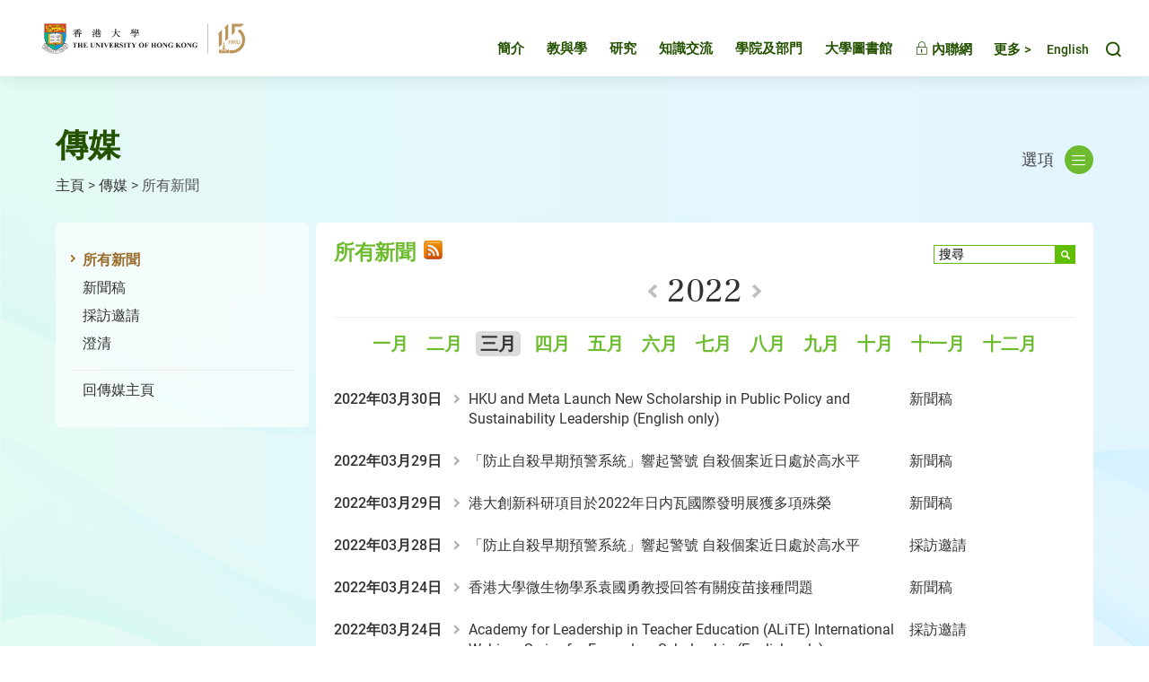

--- FILE ---
content_type: text/html
request_url: https://hku.hk/press/all/2022/3/c_index.html
body_size: 38937
content:

<!DOCTYPE html>
<!--[if lt IE 9]><html class="no-js lte-ie9 lt-ie9lang-en" lang="en"><![endif]-->
<!--[if IE 9]><html class="no-js lte-ie9 ie9lang-en" lang="en"><![endif]-->
<!--[if gt IE 9]><!-->
<html class="no-js" xmlns="http://www.w3.org/1999/xhtml"
  xml:lang="zh-TW" lang="zh-TW">

<head>
  <meta http-equiv="Content-Type" content="text/html; charset=utf-8" />
  <meta http-equiv="X-UA-Compatible" content="IE=edge" />
  <meta name="viewport" content="width=device-width, initial-scale=1, shrink-to-fit=no">
  <meta http-equiv="Content-Style-Type" content="text/css" />
  <meta http-equiv="Content-Script-Type" content="text/javascript" />
  <link rel="apple-touch-icon" sizes="180x180" href="/assets/img/apple-touch-icon.png">
  <link rel="icon" type="image/png" href="/assets/img/favicon-32x32.png" sizes="32x32">
  <link rel="icon" type="image/png" href="/assets/img/favicon-16x16.png" sizes="16x16">
  <link rel="manifest" href="/assets/img/manifest.json">
  <link rel="shortcut icon" href="/assets/img/favicon.ico">
  <meta name="msapplication-config" content="/assets/img/browserconfig.xml">
  <meta name="theme-color" content="#ffffff">
  <noscript><style>
    [data-aos] {
      visibility: visible !important;
      opacity: 1 !important;
      transform: none !important;
    }
  </style></noscript>
<!-- Google Tag Manager -->
<script>(function(w,d,s,l,i){w[l]=w[l]||[];w[l].push({'gtm.start':
new Date().getTime(),event:'gtm.js'});var f=d.getElementsByTagName(s)[0],
j=d.createElement(s),dl=l!='dataLayer'?'&l='+l:'';j.async=true;j.src=
'https://www.googletagmanager.com/gtm.js?id='+i+dl;f.parentNode.insertBefore(j,f);
})(window,document,'script','dataLayer','GTM-M9F2TJ6');</script>
<!-- End Google Tag Manager -->
        
<meta  name="twitter:card"  content="summary"  /><meta  name="twitter:title"  content="所有新聞 - 傳媒 - 香港大學"  /><meta  name="twitter:description"  content="香港大學 (HKU)"  /><meta  name="twitter:image"  content="https://www.hku.hk/assets/img/hku-shield-logo.jpg"  /><meta  property="fb:app_id"  content="244675792646893"  /><meta  property="og:url"  content="https://www.hku.hk/press/all/2022/3/c_index.html"  /><meta  property="og:title"  content="所有新聞 - 傳媒 - 香港大學"  /><meta  property="og:image"  content="https://www.hku.hk/assets/img/hku-shield-logo.jpg"  /><meta  property="og:image:width"  content="400"  /><meta  property="og:image:height"  content="210"  />
<title  >所有新聞 - 傳媒 - 香港大學</title> 

<link  media="all"  href="/assets/css/projectbase.css?t=20230414"  type="text/css"  rel="stylesheet"  /><link  media="all"  href="/assets/css/cht.css"  type="text/css"  rel="stylesheet"  /><link  media="all"  href="/assets/css/origin-select-box.css"  type="text/css"  rel="stylesheet"  /><link  media="all"  href="/assets/css/fancybox/jquery.fancybox.css"  type="text/css"  rel="stylesheet"  /><link rel="stylesheet" type="text/css" href="/assets/css/print.css" media="print"/>
<script type="text/javascript" src="/assets/js/device.min.js?t=20230414"></script>              
          
<script  type="text/javascript"  src="/assets/js/high-contrast.js?t=20230414"  ></script>
<script  type="text/javascript" >
<!--

//When entering the site first time
var theme = '-green';
var highcook=getCookie1("highcontra");
if (highcook!=null && highcook!="") {
	is_highContra = highcook;
	if ("1" == is_highContra) {
        document.write('<link media="all" href="/assets/css/high-contra'+theme+'.css" type="text/css" rel="stylesheet">');
		document.getElementsByTagName("html")[0].className+= " high-contrast";
	} // else { no need to do anything }
}else {
	is_highContra = "0";
	setCookie1("highcontra",is_highContra,1);
}
-->
</script>


<script type="text/javascript">
    var page_language = 'cht';
</script>

<script type="text/javascript">
    function isIE () {
        var myNav = navigator.userAgent.toLowerCase();
        return (myNav.indexOf('msie') != -1) ? parseInt(myNav.split('msie')[1]) : false;
    }

    if(isIE()) {
      var htmlElem = document.documentElement;
      htmlElem.className += " lte-ie10";
    }
</script>

<script language="JavaScript" type="text/JavaScript">
<!--
function MM_preloadImages() { //v3.0
  var d=document; if(d.images){ if(!d.MM_p) d.MM_p=new Array();
    var i,j=d.MM_p.length,a=MM_preloadImages.arguments; for(i=0; i<a.length; i++)
    if (a[i].indexOf("#")!=0){ d.MM_p[j]=new Image; d.MM_p[j++].src=a[i];}}
}
function MM_swapImgRestore() { //v3.0
  var i,x,a=document.MM_sr; for(i=0;a&&i<a.length&&(x=a[i])&&x.oSrc;i++) x.src=x.oSrc;
}
function MM_findObj(n, d) { //v4.01
  var p,i,x;  if(!d) d=document; if((p=n.indexOf("?"))>0&&parent.frames.length) {
    d=parent.frames[n.substring(p+1)].document; n=n.substring(0,p);}
  if(!(x=d[n])&&d.all) x=d.all[n]; for (i=0;!x&&i<d.forms.length;i++) x=d.forms[i][n];
  for(i=0;!x&&d.layers&&i<d.layers.length;i++) x=MM_findObj(n,d.layers[i].document);
  if(!x && d.getElementById) x=d.getElementById(n); return x;
}
function MM_swapImage() { //v3.0
  var i,j=0,x,a=MM_swapImage.arguments; document.MM_sr=new Array; for(i=0;i<(a.length-2);i+=3)
   if ((x=MM_findObj(a[i]))!=null){document.MM_sr[j++]=x; if(!x.oSrc) x.oSrc=x.src; x.src=a[i+2];}
}
//-->
</script>
<link rel="alternate" type="application/rss+xml" href="/press/c_rss.xml" title="Feed for News Centre"/>
<link rel="alternate" type="application/rss+xml" href="/hkumedia/media/c_rss.xml" title="Feed for HKU in the Media"/><script type="text/javascript">
var _gaq = _gaq || [];
_gaq.push(['_setAccount', 'UA-34243062-1']);
_gaq.push(['_trackPageview']);

(function() {
    var ga = document.createElement('script'); ga.type = 'text/javascript'; ga.async = true;
    ga.src = ('https:' == document.location.protocol ? 'https://ssl' : 'http://www') + '.google-analytics.com/ga.js';
    var s = document.getElementsByTagName('script')[0]; s.parentNode.insertBefore(ga, s);
})();

function trackOutboundLink(link, category, action, label) {
    try {
        _gaq.push(['_trackEvent', category, action, label]);
    } catch(err){}

    if ($(link).attr('target') == undefined || $(link).attr('target').toLowerCase() != '_blank') {
        setTimeout(function() { location.href = link.href; }, 400);
        return false;
    }

    return true;
}
</script>
    </head>
    <body class="cht">
<!-- Google Tag Manager (noscript) -->
<noscript><iframe src="https://www.googletagmanager.com/ns.html?id=GTM-M9F2TJ6"
height="0" width="0" style="display:none;visibility:hidden"></iframe></noscript>
<!-- End Google Tag Manager (noscript) -->

<div class="ie-alert">
  <p class="ie-alert__msg">抱歉！本網站已不再支援Internet Explorer。如欲繼續瀏覽本網站，請考慮使用其他瀏覽器如Google Chrome, Microsoft Edge, Mozilla Firefox或Safari。</p>
  <button class="ie-alert__btn js-close-ie-alert" type="button">
    <span class="sr-only">關閉</span>
    <span class="ico ico--close" aria-hidden="true"></span>
  </button>  
</div>

        <a class="sr-only sr-only-focusable" id="skip" href="/press/all/2022/3/c_index.html#content">跳至主要內容</a>
<div id="wrapper" class="innerpage">

    
<!-- New Header Start -->
<div class="page-head" tabindex="-1">
  <div class="container-wide">
    <div class="page-head__inner">
      <a href="/c_index.html"><img class="page-head__logo" src="/assets/img/hku-115.svg?t=1760950144" alt="香港大學" />
      </a>

      <div class="page-head__inner-right">
        <div class="mn mn--hover">
          <ul class="mn__list mn__list--lv1">
            <li class="mn__item mn__item--lv1 about-hku" id="about-hku">
              <a class="mn__link mn__link--lv1 "
            href="/about/c_index.html" target="_self">簡介</a>
            </li> 
            <li class="mn__item mn__item--lv1 teaching-and-learning" id="teaching-and-learning">
              <a class="mn__link mn__link--lv1 "
            href="http://tl.hku.hk" rel="/tl/c_index.html"
            target="_blank">教與學</a> 
            </li> 
            <li class="mn__item mn__item--lv1 research" id="research">
              <a class="mn__link mn__link--lv1 "
            href="/research/c_index.html" target="_self">研究</a>     
            </li>    
            <li class="mn__item mn__item--lv1 knowledge-exchange" id="knowledge-exchange">
              <a class="mn__link mn__link--lv1 "
            href="http://www.ke.hku.hk/" rel="/ke/c_index.html"
            target="_blank">知識交流</a>
            </li>    
            <li class="mn__item mn__item--lv1 faculties-and-departments" id="faculties-and-departments">
              <a class="mn__link mn__link--lv1 " href="/faculties/c_index.html"
            target="_self">學院及部門</a>              
            </li>  
            <li class="mn__item mn__item--lv1 libraries" id="libraries">
              <a class="mn__link mn__link--lv1" href="http://lib.hku.hk/" target="_blank">大學圖書館</a>              
            </li>              
            <li class="mn__item mn__item--lv1">
              <a class="mn__link mn__link--lv1" href="http://hkuportal.hku.hk/" target="_blank"><span class="ico ico--lock" aria-hidden="true"></span> 內聯網</a>  
            </li>    
          </ul>             
        </div>

        <div class="toolkit">
          <div class="toolkit__gather-menu dropdown dropdown--icon-btn dropdown--gather-menu gather-menu">
            <button class="dropdown__btn js-dropdown-gather-menu" id="dropdown-gather-menu" type="button">
            更多 >
            </button>
            <div class="dropdown__menu dropdown-menu dropdown-menu-right mn mn--gather js-ps" aria-labelledby="dropdown-gather-menu">  
              <ul class="mn__list mn__list--lv1">
                <li class="mn__item mn__item--lv1 prospective-students" id="prospective-students">
                  <a class="mn__link mn__link--lv1 "
            href="/prospective-students/c_index.html" target="_self">申請入讀</a>
                </li>  
                <li class="mn__item mn__item--lv1 current-students" id="current-students">
                  <a class="mn__link mn__link--lv1 " href="/current-students/c_index.html" target="_self">港大學生</a>
                </li>  
                <li class="mn__item mn__item--lv1 staff" id="staff">
                  <a class="mn__link mn__link--lv1 " href="/staff/c_index.html" target="_self">教職員</a>
                </li>
                <li class="mn__item mn__item--lv1 alumni" id="alumni">
                  <a class="mn__link mn__link--lv1" href="https://www.alumni.hku.hk/" target="_blank">校友</a>
                </li>      
                <li class="mn__item mn__item--lv1 hkumedia" id="hkumedia">
                  <a class="mn__link mn__link--lv1 " href="/hkumedia/c_index.html" target="_self">傳媒</a>
                </li> 
                <li class="mn__item mn__item--lv1 visitors" id="visitors">
                  <a class="mn__link mn__link--lv1 " href="/visitors/c_index.html" target="_self">訪客</a>
                </li> 
                <li class="mn__item mn__item--lv1 giving-to-hku">
                  <a class="mn__link mn__link--lv1" href="https://www.giving.hku.hk/" target="_blank">共建港大</a>
                </li>   
                <li class="mn__item mn__item--lv1 events" id="events">
                  <a class="mn__link mn__link--lv1 " href="/event/c_index.html" target="_self">活動</a>
                </li>     
                <li class="mn__item mn__item--lv1 publications" id="publications">
                  <a class="mn__link mn__link--lv1 " href="/publications/c_index.html" target="_self">大學刊物</a>
                </li>
                <!-- <li class="mn__item mn__item--lv1 multimedia" id="multimedia">
                  <a class="mn__link mn__link--lv1 " href="/multimedia/c_index.html" target="_self">多媒體</a>
                </li>
                <li class="mn__item mn__item--lv1 hku-stories" id="hku-stories">
                  <a class="mn__link mn__link--lv1" href="https://www.cedars.hku.hk/index.php?route=information/story" target="_blank">HKU Stories</a>
                </li> -->
                <li class="mn__item mn__item--lv1 careers" id="careers">
                  <a class="mn__link mn__link--lv1" href="https://www.hr.hku.hk/career_opportunities/careers.html" target="_blank">人才招聘</a>
                </li>
              </ul>             
            </div>             
          </div> 

          <div class="toolkit__lang">
            <a id="language" class="toolkit__lang-item" href="/press/all/2022/3/"><span class="toolkit__lang-item-d" lang="en">English</span><span class="toolkit__lang-item-m" lang="en">ENG</span></a>          </div>

          <div class="toolkit__search dropdown dropdown--icon-btn dropdown--search search">
            <button class="dropdown__btn js-dropdown-search" id="dropdown-search" data-toggle="dropdown" data-display="static" aria-haspopup="true" aria-expanded="false" type="button">
              <span class="sr-only">Toggle search panel</span>
              <span class="ico ico--search" aria-hidden="true"></span>
            </button>
            <div class="dropdown__menu dropdown-menu dropdown-menu-right" aria-labelledby="dropdown-search">
              <form class="search-form js-search-form" method="get" action="https://www.google.com/cse" autocomplete="off" target="_blank">
                <label class="sr-only" for="search-box">搜尋</label>
                <input type="hidden" name="cx" value="004484284548649879936:lcyfpggwj-i" />
                <input type="hidden" name="ie" value="UTF-8" />
                <input id="search-box" class="search-form__box" type="text" name="q" placeholder="搜尋" />
                <button class="search-form__btn" id="search-button" name="search-button" type="submit">
                  <span class="sr-only">搜尋</span>
                  <span class="ico ico--arrow-search" aria-hidden="true"></span>
                </button>
              </form>     
            </div>
          </div>

          <div class="toolkit__whole-menu tool-menu-trigger">
            <div class="menu-trigger">
              <a class="js-btn-menu-1 btn-menu-1" rel="mobile-menu-1-container" href="javascript:;">
                <span class="sr-only">Toggle menu panel</span>
                <span class="ico ico--burger" aria-hidden="true"></span>
              </a>
            </div>
            <!-- <div class="menu-trigger">
              <a class="js-btn-menu-2 btn-menu-2" rel="mobile-menu-2-container" href="javascript:;">
                <span class="sr-only">Toggle second menu panel</span>
              </a>
            </div> -->
          </div>          

        </div>
      </div>

    </div>
  </div>
</div>
<!--/ New Header End -->



    <div id="toggle-div">

        <div id="content" tabindex="-1">
            <div class="content-container">
              <div class="page-top">
                <div class="page-top__left">
                  <h1 class="section-title">傳媒</h1>

                  <div class="breadcrumb"><a href="/c_index.html">主頁</a><span>&nbsp;&gt;&nbsp;</span><a href="/hkumedia/c_index.html" target="_self">傳媒</a><span>&nbsp;&gt;&nbsp;</span>所有新聞</div>                </div>
                                <div class="page-top__right">
                  <div class="dropdown dropdown--innermenu">
                    <button class="dropdown__btn" id="dropdown-innermenu" type="button">選項 <span class="ico ico--burger" aria-hidden="true"></span></button>
                    <div class="dropdown__menu dropdown-menu dropdown-menu-right innermn js-ps" aria-labelledby="dropdown-innermenu">
                        <ul class="my__list my__list--lv1"><li class="my__item my__item--lv1"><button class="my__link my__link--lv1" type="button">為傳媒提供的服務 </button><ul class="my__list my__list--lv2"><li class="my__item my__item--lv2"><a class="my__link my__link--lv2" target="_self" href="https://hku.hk/press/all/c_index.html">新聞中心</a></li>
<li class="my__item my__item--lv2"><a class="my__link my__link--lv2" target="_blank" href="http://www4.hku.hk/hkumcd/">傳媒通訊錄 (搜尋專家) </a></li>
<li class="my__item my__item--lv2"><a class="my__link my__link--lv2" target="_blank" href="http://hub.hku.hk/?lang=cht">香港大學學術庫 (搜尋專家) </a></li>
<li class="my__item my__item--lv2"><a class="my__link my__link--lv2" target="_self" href="https://www.hku.hk/hkumedia/media/c_index.html">網上傳媒報道</a></li>
<li class="my__item my__item--lv2"><a class="my__link my__link--lv2" target="_self" href="/hkumedia/c_index.html#features">特寫故事</a></li>
<li class="my__item my__item--lv2"><a class="my__link my__link--lv2" target="_self" href="/press/c_fs_news.html">學院消息 </a></li>
<li class="my__item my__item--lv2"><a class="my__link my__link--lv2" target="_self" href="http://www.hku.hk/multimedia/c_index.html">多媒體 </a></li>
<li class="my__item my__item--lv2"><a class="my__link my__link--lv2" target="_blank" href="http://www.cpao.hku.hk/cpao/terminology">香港大學校內用辭匯編</a></li>
<li class="my__item my__item--lv2"><a class="my__link my__link--lv2" target="_self" href="/hkumedia/c_contact.html">聯絡我們 </a></li>
</ul>
</li>
<li class="my__item my__item--lv1"><button class="my__link my__link--lv1" type="button">為教職員提供的服務</button><ul class="my__list my__list--lv2"><li class="my__item my__item--lv2"><a class="my__link my__link--lv2" target="_self" href="https://hku.hk/reserved3/staff/c_support-services-from-communications-and-public-affairs-office.html">大學教職員適用</a></li>
</ul>
</li>
</ul>
                    </div>
                  </div>                  
                </div>
                              </div>

                
<!--side menu-->
<div class="side-menu">
    <div class="side-menu-top"><!--empty--></div>
    <div class="side-menu-middle">
        <ul>
            <li><a class="selected" href="/press/all/c_index.html">所有新聞</a></li>
            <li><a  href="/press/press-releases/c_index.html">新聞稿</a></li>
            <li><a  href="/press/press-invitations/c_index.html">採訪邀請</a></li>
            <li><a href="/press/clarification/c_index.html">澄清</a></li>
        </ul>
        <ul class="to-chinese">
            <li><a href="/hkumedia/c_index.html">回傳媒主頁</a></li>
        </ul>
    </div>
    <div class="side-menu-bottom"><!--empty--></div>
</div>
<!--side menu end--> 

<!--inner content-->
<div class="inner-content">
    <div class="inner-content-top"><!-- empty --></div>
    <div class="inner-content-668">
        <div class="press-releases-listing">
            <h2 class="title interstate-regular">所有新聞            
<a href="/press/c_rss.xml" target="_blank"><span class="rss-icon"><span class="accessibility">RSS訂閱</span></span></a>            
            </h2>
<div class="search">
    <form action="/press/search.php" method="post" id="hkumedia-search">
        <label style="display: none;" for="search-directory-box">search box</label>
        <input type="text" onblur="if (this.value == '') this.value = '搜尋';" onfocus="if(this.value=='搜尋') this.value='';" value="搜尋" name="srchval" id="search-directory-box"/>
        <label style="display: none;" for="search-directory-button">search button</label>								
        <input type="submit" name="sa" value="搜尋" id="search-directory-button"/>
        <input type="hidden" id="srchtype" name="srchtype" value="all" />
        <input type="hidden" id="srchlang" name="srchlang" value="cht" />
    </form>
</div>
            <div class="clear"><!-- empty --></div>									

            <div class="year" align="center">

                <span class="prev-year"><a href="/press/all/2021/1/c_index.html"><!--empty--></a></span>
                <span>2022</span>
                <span class="next-year"><a href="/press/all/2023/1/c_index.html"><!--empty--></a></span>
            </div>
            <div class="clear"><!-- empty --></div>	
            <div class="month" align="center">
<span><a href="/press/all/2022/1/c_index.html" >一月</a></span><span><a href="/press/all/2022/2/c_index.html" >二月</a></span><span><a href="/press/all/2022/3/c_index.html" class="selected">三月</a></span><span><a href="/press/all/2022/4/c_index.html" >四月</a></span><span><a href="/press/all/2022/5/c_index.html" >五月</a></span><span><a href="/press/all/2022/6/c_index.html" >六月</a></span><span><a href="/press/all/2022/7/c_index.html" >七月</a></span><span><a href="/press/all/2022/8/c_index.html" >八月</a></span><span><a href="/press/all/2022/9/c_index.html" >九月</a></span><span><a href="/press/all/2022/10/c_index.html" >十月</a></span><span><a href="/press/all/2022/11/c_index.html" >十一月</a></span><span><a href="/press/all/2022/12/c_index.html" >十二月</a></span>            </div>
            
<div class="press-item"><span class="date">2022年03月30日</span><span class ="details"><a href="/press/c_news_detail_24314.html">HKU and Meta Launch New Scholarship in Public Policy and Sustainability Leadership (English only)</a></span><span class="news-type">新聞稿</span></div><div class="press-item"><span class="date">2022年03月29日</span><span class ="details"><a href="/press/c_news_detail_24316.html">「防止自殺早期預警系統」響起警號 自殺個案近日處於高水平</a></span><span class="news-type">新聞稿</span></div><div class="press-item"><span class="date">2022年03月29日</span><span class ="details"><a href="/press/c_news_detail_24318.html">港大創新科研項目於2022年日内瓦國際發明展獲多項殊榮</a></span><span class="news-type">新聞稿</span></div><div class="press-item"><span class="date">2022年03月28日</span><span class ="details"><a href="/press/c_news_detail_24311.html">「防止自殺早期預警系統」響起警號 自殺個案近日處於高水平</a></span><span class="news-type">採訪邀請</span></div><div class="press-item"><span class="date">2022年03月24日</span><span class ="details"><a href="/press/c_news_detail_24294.html">香港大學微生物學系袁國勇教授回答有關疫苗接種問題</a></span><span class="news-type">新聞稿</span></div><div class="press-item"><span class="date">2022年03月24日</span><span class ="details"><a href="/press/c_news_detail_24277.html">Academy for Leadership in Teacher Education (ALiTE) International Webinar Series for Exemplary Scholarship (English only)</a></span><span class="news-type">採訪邀請</span></div><div class="press-item"><span class="date">2022年03月23日</span><span class ="details"><a href="/press/c_news_detail_24278.html">港大開發新型結直腸癌光控療法　助精確瞄準腫瘤組織釋放藥物</a></span><span class="news-type">新聞稿</span></div><div class="press-item"><span class="date">2022年03月23日</span><span class ="details"><a href="/press/c_news_detail_24275.html">香港大學教育學院  「培養健康之『聲』：親子護聲」知識交流工作坊</a></span><span class="news-type">採訪邀請</span></div><div class="press-item"><span class="date">2022年03月22日</span><span class ="details"><a href="/press/c_news_detail_24274.html">熱帶森林碳儲量損失過去二十年增長加倍 農業擴張是主因</a></span><span class="news-type">新聞稿</span></div><div class="press-item"><span class="date">2022年03月17日</span><span class ="details"><a href="/press/c_news_detail_24261.html">港大醫學院發現難治型抑鬱症病人有較高死亡風險及醫療成本  及早識別病人並臨床監察尤其重要</a></span><span class="news-type">新聞稿</span></div><div class="press-item"><span class="date">2022年03月17日</span><span class ="details"><a href="/press/c_news_detail_24230.html">古藥新用：二千多年抗菌藥硝酸銀  與「最後防線抗生素」粘菌素組合 可對抗耐藥性超級細菌</a></span><span class="news-type">新聞稿</span></div><div class="press-item"><span class="date">2022年03月16日</span><span class ="details"><a href="/press/c_news_detail_24238.html">香港大學111周年啟動禮</a></span><span class="news-type">新聞稿</span></div><div class="press-item"><span class="date">2022年03月15日</span><span class ="details"><a href="/press/c_news_detail_24226.html">港大透過「頂尖運動員入學計劃」錄取三位優秀運動員</a></span><span class="news-type">新聞稿</span></div><div class="press-item"><span class="date">2022年03月14日</span><span class ="details"><a href="/press/c_news_detail_24225.html">港大透過「頂尖運動員入學計劃」錄取三位優秀運動員</a></span><span class="news-type">採訪邀請</span></div><div class="press-item"><span class="date">2022年03月13日</span><span class ="details"><a href="/press/c_news_detail_24210.html">香港大學學者李湄珍教授獲選為英國社會科學院院士</a></span><span class="news-type">新聞稿</span></div><div class="press-item"><span class="date">2022年03月11日</span><span class ="details"><a href="/press/c_news_detail_24219.html">港大醫學院發現SARS-CoV-2 Omicron變異株在物件表面的穩定性 高於原始株</a></span><span class="news-type">新聞稿</span></div><div class="press-item"><span class="date">2022年03月11日</span><span class ="details"><a href="/press/c_news_detail_24218.html">港大醫學院發現 寵物敘利亞倉鼠可自然感染新冠病毒  進而感染人類</a></span><span class="news-type">新聞稿</span></div><div class="press-item"><span class="date">2022年03月10日</span><span class ="details"><a href="/press/c_news_detail_24204.html">2021Q4香港金融科技市場情緒指數回升</a></span><span class="news-type">新聞稿</span></div><div class="press-item"><span class="date">2022年03月10日</span><span class ="details"><a href="/press/c_news_detail_24201.html">港大數據科學實驗室運用本港首個邊緣計算人工智能芯片 研發實時視頻分析應用程式 料有助加強院舍兒童保護及醫院隔離病患看顧</a></span><span class="news-type">新聞稿</span></div><div class="press-item"><span class="date">2022年03月09日</span><span class ="details"><a href="/press/c_news_detail_24203.html">港大醫學院成功研發 具有可分辨單鹼基突變的CRISPR-Cas9基因編輯酶 可用於精準基因治療</a></span><span class="news-type">新聞稿</span></div><div class="press-item"><span class="date">2022年03月08日</span><span class ="details"><a href="/press/c_news_detail_24194.html">港大醫學專家於港台節目 《醫生與你》- 同行抗疫解答市民抗疫疑難</a></span><span class="news-type">新聞稿</span></div><div class="press-item"><span class="date">2022年03月08日</span><span class ="details"><a href="/press/c_news_detail_24193.html">卓越化學家任詠華教授獲選為 國際化學發展組織新任會長</a></span><span class="news-type">新聞稿</span></div><div class="press-item"><span class="date">2022年03月07日</span><span class ="details"><a href="/press/c_news_detail_24192.html">港大醫學院發現另一種具成本效益的鎮定藥選擇 可於急症室使用</a></span><span class="news-type">新聞稿</span></div><div class="press-item"><span class="date">2022年03月06日</span><span class ="details"><a href="/press/c_news_detail_24188.html">港大為中學生提供網上學習支援 讓學生過一個充實暑假  </a></span><span class="news-type">新聞稿</span></div><div class="press-item"><span class="date">2022年03月03日</span><span class ="details"><a href="/press/c_news_detail_24181.html">快速進化可促使魚類更易應對全球海洋持續酸化</a></span><span class="news-type">新聞稿</span></div><div class="press-item"><span class="date">2022年03月03日</span><span class ="details"><a href="/press/c_news_detail_24185.html">高頻率核酸混合檢測有助遏止新冠疫情</a></span><span class="news-type">新聞稿</span></div><div class="press-item"><span class="date">2022年03月02日</span><span class ="details"><a href="/press/c_news_detail_24182.html">港大及中大醫學院聯合研究發現 吸煙增加患上新冠肺炎的風險</a></span><span class="news-type">新聞稿</span></div><div class="press-item"><span class="date">2022年03月02日</span><span class ="details"><a href="/press/c_news_detail_24159.html">為香港邊緣群體發聲  港大法律學者紀佩雅獲國際多元獎</a></span><span class="news-type">新聞稿</span></div><div class="press-item"><span class="date">2022年03月01日</span><span class ="details"><a href="/press/c_news_detail_24151.html">港大牙醫學院四十周年 – 「世界口腔健康日」 2022多語網上問答比賽</a></span><span class="news-type">新聞稿</span></div>

            
        </div>
    </div>
    <div class="inner-content-bottom"><!-- empty --></div>
    <p id="back-top"> <a href="/press/all/2022/3/c_index.html#top"><span>頁頂</span></a> </p>
</div>
<!--inner content end-->

				<div class="clear"><!-- empty --></div>

            </div>
        </div>
        
        <script type="text/javascript"> 
  var newTpl = document.querySelector('.row-wrapper'),
	    innerContentMiddle = document.querySelector('.inner-content-middle');

 if(newTpl) {
	 innerContentMiddle.className += " inner-content-middle--new";
 }     
</script>

<!-- New Footer Start -->
<div class="page-foot">
	<div class="container-wide">
	  <div class="page-foot__inner">

			<div class="page-foot__left">
			  <ul class="page-foot__list">
				  <li class="page-foot__item">
						<a class="page-foot__link" href="https://www.facebook.com/hkuofficial" target="_blank">
							<img class="page-foot__icon" alt="Facebook" src="/assets/img/svg/icon_fb.svg">港大Facebook						</a>
					</li>
					<li class="page-foot__item">
						<a class="page-foot__link" href="https://itunes.apple.com/us/app/the-university-of-hong-kong/id552371085?mt=8" target="_blank">
							<img class="page-foot__icon" alt="HKU IOS App" src="/assets/img/svg/icon_ios.svg">港大iOS手機程式				  	</a>
					</li>
					<li class="page-foot__item">
						<a class="page-foot__link" href="https://play.google.com/store/apps/details?id=hk.hku.its.hkuapp&hl=zh_HK&gl=US"" target="_blank">
							<img class="page-foot__icon" alt="HKU Android App" src="/assets/img/svg/icon_android.svg">港大Android手機程式					  </a>
					</li>
					<li class="page-foot__item">
						<a class="page-foot__link" href="/multimedia/faculties-and-departments/c_index.html">
							<img class="page-foot__icon page-foot__icon--more" alt="社交媒體及應用程式" src="/assets/img/svg/icon_more.svg">社交媒體及應用程式					  </a>
          </li>
        </ul>

			  <ul class="page-foot__list">
				  <li class="page-foot__item">
						<a class="page-foot__link" href="https://www.hr.hku.hk/career_opportunities/careers.html" target="_blank">人才招聘</a>
					</li>					
				  <li class="page-foot__item">
						<a id="switch-contrast-1" class="page-foot__link" rel="green" class="high" href="/press/all/2022/3/c_index.html#"
							title="轉換為高色彩對比版本">高色彩對比</a>
						<a id="switch-contrast-2" class="page-foot__link" rel="green" class="normal" href="/press/all/2022/3/c_index.html#"
							title="轉換為標準色彩對比版本">標準色彩對比</a>					
          </li>					
				  <li class="page-foot__item">
						<a class="page-foot__link" href="http://www.maps.hku.hk/index.php?lang=zh_hant" target="_blank">地圖與校園設施</a>
          </li>					
				  <li class="page-foot__item">
						<a class="page-foot__link" href="/policies-guidelines/c_index.html">網頁政策及指引</a>
          </li>					
				</ul>
				
				<ul class="page-foot__list">
				  <li class="page-foot__item">
						<a class="page-foot__link" href="/contact/c_index.html">聯絡我們</a>
					</li>
					<li class="page-foot__item">
						<a class="page-foot__link" href="/c_sitemap.html">網頁指南</a>
					</li>
					<li class="page-foot__item">
						<a class="page-foot__link" href="/about/policies_reports/c_privacy_policy.html">私隱</a>
					</li>
					<li class="page-foot__item">
						<a class="page-foot__link" href="/web-accessibility/c_index.html">無障礙網頁聲明</a>
          </li>
        </ul>
				
      </div>
	
			<div class="page-foot__right">
								
				<p class="foot-copyright">
					&copy; 2025 版權屬香港大學所有				</p>
			</div>		

		</div>
	</div>	
</div>	
<!-- New Footer End -->		

<!-- Footer Start -->
<!-- <div id="footer">
    <div class="footer-container">
        <div class="left">
			<div class="links">
				<ul>
					<li><a href="/c_sitemap.html">網頁指南</a>&nbsp;|</li>
					<li><a href="/policies-guidelines/c_index.html">網頁政策及指引</a>&nbsp;|</li>
					<li><a href="/about/policies_reports/c_privacy_policy.html">私隱&nbsp;|</a></li>
					<li><a href="/web-accessibility/c_index.html">無障礙網頁</a></li>
				</ul>
			</div>
			<div class="copyright">
				&copy; 2025 版權屬香港大學所有			</div>
        </div>
            </div>
</div> -->
<!-- Footer End -->

<a href="javascript:;" class="btn-top">頁頂</a>

<div class="query-crt-mobile query-crt"></div>
<div class="query-crt-tablet query-crt"></div>
<div class="query-crt-desktop query-crt"></div>
    	

    </div>
</div>
        

        <script  type="text/javascript"  src="/assets/js/projectbase.js?t=20230414"  ></script> 
<script  type="text/javascript"  src="https://www.google.com/coop/cse/brand?form=cse-search-box&amp;lang=en"  ></script> 
<script  type="text/javascript"  src="/assets/min/js/c_menu.js"  ></script> 
<script  type="text/javascript"  src="/assets/min/js/c_mobile_menu.js"  ></script> 
<script  type="text/javascript"  src="/assets/js/main.min.js?t=20230414"  ></script> 
<script  type="text/javascript"  src="/assets/js/jquery-ui-1.9.2.custom.min.js"  ></script> 
<script  type="text/javascript"  src="/assets/js/jquery.ui.selectmenu.js"  ></script> 
<script  type="text/javascript"  src="/assets/js/slide/jquery.jcarousel.min.js"  ></script> 
<script  type="text/javascript"  src="/assets/js/highlight/jquery.cycle.all.js"  ></script> 
<script  type="text/javascript"  src="/assets/js/fancybox/jquery.fancybox.js"  ></script> 
<script  type="text/javascript"  src="/assets/js/jquery.dotdotdot.min.js"  ></script> 
        <script  type="text/javascript"  >               //<![CDATA[
               $( function () {
                       // Back-to-top button
// hide #back-top first
$("#back-top").hide();
        
    // fade in #back-top
    $(function () {
		var autoHide = function(){
			var scrolltop = document.documentElement.scrollTop ?document.documentElement.scrollTop :document.body.scrollTop;
            if (scrolltop > 100) {
                $('#back-top').fadeIn();
            } else {
                $('#back-top').fadeOut();
            }
		}
	
        $(window).scroll(function () {
			autoHide();
        });
		$(window).resize(function () {
			autoHide();
        });

    // scroll body to 0px on click
    $('#back-top a').click(function () {
        $('body,html').animate({
            scrollTop: 0
        }, 800);
        return false;
    });
});

$('#switch-contrast-1').click(function(event) {	//to high, add link
  event.preventDefault();
  var theme = "-"+$(this).attr('rel');
  addStyleSheet(theme);
  $("html").addClass("high-contrast");
  is_highContra = "1";
  setCookie1("highcontra",is_highContra,1);
});

$('#switch-contrast-2').click(function(event) {
  var theme = "-"+$(this).attr('rel');
  var highContraCSS_select=highContraCSS(theme);

  event.preventDefault();
  $(highContraCSS_select).remove();
  $("html").removeClass("high-contrast");
  is_highContra = "0";
  setCookie1("highcontra",is_highContra,1);
});  

$('.facebook').attr('href',$('.facebook').attr('href')+encodeURIComponent(location.href));
$('.twitter').attr('href',$('.twitter').attr('href')+encodeURIComponent(location.href));


$.sdefaultText = "請選擇";
//$('#dropdown').sSelect();

$('ul#slideshow').show();
$('ul#slideshow2').show();

if ($('#slideshow li').length > 0) {
    $('#slideshow').cycle({fx: 'fade',pause: 1,prev: 'a#highlight-prev',next: 'a#highlight-next',timeout:10000});                                                   
}

if ($('#slideshow2 li').length > 0) {
    $('#slideshow2 li').hide();
    $('#slideshow2 li:first').fadeIn(2000, function() {
        $('#slideshow2').cycle({fx: 'fade',pause: 1,prev: 'a#highlight-prev2',next: 'a#highlight-next2',timeout:10000});
    });
}

$('select#dropdown').selectmenu({
	change: function() {
		var sel = $('select#dropdown').val();
		$('#news-listing-all').removeClass('news-show');
        $('#news-listing-pr').removeClass('news-show');
        $('#news-listing-pi').removeClass('news-show');
        $('#news-listing-ti').removeClass('news-show');

        $('#news-listing-all').addClass('news-hidden');
        $('#news-listing-pr').addClass('news-hidden');
        $('#news-listing-pi').addClass('news-hidden');
        $('#news-listing-ti').addClass('news-hidden');

        if (sel == 'all') {

            $('#news-listing-all').removeClass('news-hidden');
            $('#news-listing-all').addClass('news-show');
            $('#more-link').attr('href', '/press/c_index.html');

        } else if (sel == 'pr') {

            $('#news-listing-pr').removeClass('news-hidden');
            $('#news-listing-pr').addClass('news-show');
            $('#more-link').attr('href', '/press/press-releases/c_index.html');

        } else if (sel == 'pi') {

            $('#news-listing-pi').removeClass('news-hidden');
            $('#news-listing-pi').addClass('news-show');
            $('#more-link').attr('href', '/press/press-invitations/c_index.html');

        } else if (sel == 'ti') {

            $('#news-listing-ti').removeClass('news-hidden');
            $('#news-listing-ti').addClass('news-show');
            $('#more-link').attr('href', '/press/clarification/c_index.html');

        }
        
        dotdotdot();
	}
});

// ellipsis on press releases
dotdotdot();

function dotdotdot() {
  $('.mixed-layout .news-listing li span').dotdotdot({
    watch: 'window'
  });  
}

                       });
               //]]></script> 
    
    </body>
</html>


--- FILE ---
content_type: text/css
request_url: https://hku.hk/assets/css/cht.css
body_size: 7628
content:
.wallpaper-container a{background:url(/assets/img/download-wallpaper-chi_green.png) no-repeat top left}.nav-about-hku .nav-list ul{width:125px}.nav-publications .nav-list ul{width:120px}.nav-staff .nav-list ul{width:160px}.nav-faculties-and-departments .nav-list ul{width:180px}.header-container .nav #mega-menu-1 li.about-hku .sub-container ul.sub .row li{width:150px}.header-container .nav #mega-menu-1 li.publications .sub-container ul.sub .row li{width:125px}.header-container .nav #mega-menu-1 li.faculties-and-departments .sub-container ul.sub .row li{width:160px}#header #mega-menu-1 li a{font-family:roboto,Arial,sans-serif,"Microsoft JhengHei revise","Microsoft JhengHei",MingLiU!important;padding:10px 37px}@media screen and (max-width:1279px){#header #mega-menu-1 li a{padding:9px 30px;font-size:1.38em}}#header #mega-menu-1 li ul li a{padding:6px 0;font-size:1.5em}@media screen and (max-width:1279px){#header #mega-menu-1 li ul li a{font-size:1.38em}}#header #mega-menu-2 li a{font-family:roboto,Arial,sans-serif,"Microsoft JhengHei revise","Microsoft JhengHei",MingLiU!important;padding:9px 55px 7px 37px;font-size:1.6em}@media screen and (max-width:1279px){#header #mega-menu-2 li a{padding:9px 45px 7px 30px;font-size:1.38em}}#header #mega-menu-2 li ul li a{padding:6px 0;font-size:1.5em}@media screen and (max-width:1279px){#header #mega-menu-2 li ul li a{font-size:1.38em}}#header .mega-menu>li>div>ul>li li{background-position:0 1.35em}#header .mega-menu .teaching-and-learning .col-2{-webkit-box-flex:0;-ms-flex:none;flex:none;max-width:none}#header .mega-menu>li>div>ul .sub-cat{font-size:1.6em}@media screen and (max-width:1279px){#header .mega-menu>li>div>ul .sub-cat{font-size:1.5em}}.header-container .shortlinks .bottom ul li a{font-family:roboto,Arial,sans-serif,"Microsoft JhengHei revise","Microsoft JhengHei",MingLiU!important;line-height:1.3em}.header-container .nav #mega-menu-2 li ul li a{padding:0 0 8px}.header-container .nav #mega-menu-2 li.login-to-hku span{font-size:11px!important}.header-container .nav #mega-menu-1 li.knowledge-exchange .sub-container ul.sub .row li.col-1{width:195px}.header-container .nav #mega-menu-1 li.knowledge-exchange .sub-container ul.sub .row li.col-2{width:185px}.header-container .nav #mega-menu-1 li.knowledge-exchange .sub-container ul.sub .row li.col-3{width:150px}.header-container .nav #mega-menu-1 li.knowledge-exchange .sub-container ul.sub .row li.col-4{width:230px}.header-container .nav #mega-menu-1 li.teaching-and-learning .sub-container ul.sub .row li.col-2{width:168px}.highlight .detail .more a{background:url(/assets/img/index-ui.png) no-repeat left -134px #000}.highlight .white .more a{background:url(/assets/img/index-ui.png) no-repeat scroll left -114px #fff}.third-nav.nav-tl .nav-list ul.col-2{width:275px}.mixed-layout-3{font-size:1em;letter-spacing:0}#content .content-container .mixed-layout-3 .four-col .inner-box .inner-box-middle-2 h2.title{font-size:1.8em;letter-spacing:-.5px}#content .content-container .mixed-layout-3 .four-col .smaller-box-wrapper .inner-box .inner-box-middle h2.title{font-size:1.8em;letter-spacing:-.5px}#content .content-container .mixed-layout-3 .highlight-box .highlight-box-middle h2.title{font-size:1.9em;letter-spacing:-.5px}#content .content-container .mixed-layout-3 .four-col .inner-box .inner-box-middle-2 h2.title a:hover{text-decoration:none}#content .content-container .mixed-layout-3 .four-col .smaller-box-wrapper .inner-box .inner-box-middle h2.title a:hover{text-decoration:none}.play_video_img{background:url(/assets/img/play-video-cht.png) no-repeat scroll 0 center transparent}.inner-content-668 .press-invitation-details span.back{line-height:1.3em}.inner-content-668 .press-invitation-details h2.title{clear:both;float:none;font-size:1.9em}#content .content-container .inner-full-wrapper .highlight .boxcaption2 .more a{background:url(../img/plus.gif) no-repeat scroll 5px 8px #6dbc2f;text-indent:0;padding:2px 15px}.press-invitation-details{line-height:1.7em}#content .content-container .inner-full-content .mass-box .mass-box-middle .directory-listing .page-result-list .dep_eng{float:left;margin-right:8px}#content .content-container .inner-full-content .mass-box .mass-box-middle .directory-listing .page-result-list .dep_cht{float:left;font-size:1.1em}#content .content-container .inner-full-content .mass-box .mass-box-middle .directory-listing .page-result-list ul li{float:left;width:100%}.inner-content-668 .press-announcements-details h2.title{line-height:1.2em}#content .content-container .mixed-layout .large-box .large-box-middle ul.news-listing li span a{font-weight:700}.stylish-select .SSContainerDivWrapper{font-size:1.1em}.stylish-select .selectedTxt{font-size:1.1em}#content .content-container .mixed-layout .side-box-2 .side-box-middle h2.title{line-height:1.5em;padding-top:0}#content .content-container .mixed-layout .side-box-2 .side-box-middle h2.title span.rss-icon{margin-top:3px}.inner-content-668 .bulletin-listing .bulletin-box .desc h3{font-family:Arial,Helvetica,sans-serif!important}#content .content-container .facilities li,#content .content-container .facilities p{font-size:1.3em!important}.template5 .side-box-2 .side-box-middle .side-box-details ul li a{line-height:1.4em}.template5 .third-level-content-2 .third-level-content-middle .two-side .small-side ul li a{line-height:1.4em}.template5 .third-level-content-2 .third-level-content-middle .two-side .large-side ul li a{line-height:1.4em}.blue .white .inner-content-middle .side-box-middle .side-box-details ul li a{line-height:1.4em}.template6 .side-box-middle .side-box-details ul li a{line-height:1.4em}.template6 .side-box-middle h2.title{line-height:1.2em}.template7 .mid-box-2 .mid-box-middle .box-details ul li a{line-height:1.4em}.template7 .side-box-2 .side-box-middle .side-box-details ul li a{line-height:1.4em}.template8 .mid-box-3 .mid-box-middle .box-details ul li a{line-height:1.4em}table.story td{word-break:normal!important;word-wrap:normal!important}.special .side-box-middle{min-height:225px!important}#content .content-container .services-for-media{background:url(/assets/img/ban-service-for-media-cht.png) no-repeat 0 0;margin-bottom:10px}.header-container .nav #mega-menu-2 li.staff .sub-container ul.sub .row li.mega-unit{line-height:1.3em}.highlight h1.section-title a{font-family:inherit}.highlight h2.title a{line-height:inherit;font-size:1em}.highlight h2.banner-desc{font-weight:400!important}.inner-content-middle ul li{line-height:1.3em}.inner-content-middle ol li{line-height:1.3em}#the-new-semester .mid-box .mid-box-middle .side-box-details.campus-updates ul{min-height:105px}.text_large .third-nav .nav-list ul li{background-position:5px 8px}.text_large .template8 .mid-box-3 .mid-box-middle .box-details ul li{background-position:5px 12px}#content .template5-news .box-details,.template5-news .box-details{font-size:1em!important}#content .press-invitation-details .photo-highlight-left>* *,#content .press-invitation-details .photo-highlight-right>* *,.white-bg.half-width .photo-highlight-left>* *,.white-bg.half-width .photo-highlight-right>* *{font-size:1em!important}#content .officers-listing p,.inner-content .officers-listing p{font-size:1.1em!important}.highlight h1.section-title{font-size:2.3em}.highlight h1.section-title,.highlight h1.section-title a,.highlight h2.title,.highlight h2.title a{font-family:Arial,PMingLiU,"新細明體"!important}.highlight h2.banner-desc,.highlight h2.banner-desc a{font-family:Arial,sans-serif,"Microsoft JhengHei revise","Microsoft JhengHei",MingLiU!important}

--- FILE ---
content_type: application/javascript
request_url: https://hku.hk/assets/min/js/c_mobile_menu.js
body_size: 69835
content:
var mobile_ele = "";
mobile_ele += "<div class=\"mobile-menu-container mobile-menu-1-container\">";
mobile_ele += "  <ul class=\"main-menu_list lv1\">";
mobile_ele += "<li class=\"main-menu_item lv1 about-hku\"><a class=\"main-menu_link lv1\" href=\"/about/c_index.html\" target=\"_self\"><span class=\"main-menu_text lv1\">簡介</span></a><ul class=\"main-menu_list lv2\"><li class=\"main-menu_item lv2\"><a class=\"main-menu_link lv2\" href=\"/about/c_vision.html\" target=\"_self\"><span class=\"main-menu_text lv2\">願景與使命</span></a></li><li class=\"main-menu_item lv2\"><a class=\"main-menu_link lv2\" href=\"https://vision2026-2035.hku.hk/tc/home.html\" target=\"_blank\"><span class=\"main-menu_text lv2\">展望十年2026-2035</span></a></li><li class=\"main-menu_item lv2\"><a class=\"main-menu_link lv2\" href=\"/about/c_governance.html\" target=\"_self\"><span class=\"main-menu_text lv2\">大學管治 </span></a></li><li class=\"main-menu_item lv3\"><a class=\"main-menu_link lv3\" href=\"https://calendar.hku.hk/university-ordinance-and-statutes/\" target=\"_blank\"><span class=\"main-menu_text lv3\">香港大學條例 </span></a></li><li class=\"main-menu_item lv3\"><a class=\"main-menu_link lv3\" href=\"https://calendar.hku.hk/university-ordinance-and-statutes/\" target=\"_blank\"><span class=\"main-menu_text lv3\">規程 </span></a></li><li class=\"main-menu_item lv3\"><a class=\"main-menu_link lv3\" href=\"/about/governance/c_purpose_report.html\" target=\"_self\"><span class=\"main-menu_text lv3\">與時並進 </span></a></li><li class=\"main-menu_item lv3\"><a class=\"main-menu_link lv3\" href=\"/about/governance/c_governance_structure.html\" target=\"_self\"><span class=\"main-menu_text lv3\">管治架構 </span></a></li><li class=\"main-menu_item lv4\"><a class=\"main-menu_link lv4\" href=\"https://hku.hk/about/governance/c_governance_structure.html#court\" target=\"_self\"><span class=\"main-menu_text lv4\">港大校董會 </span></a></li><li class=\"main-menu_item lv4\"><a class=\"main-menu_link lv4\" href=\"https://www.hku.hk/about/governance/c_governance_structure.html#council\" target=\"_self\"><span class=\"main-menu_text lv4\">校務委員會 </span></a></li><li class=\"main-menu_item lv4\"><a class=\"main-menu_link lv4\" href=\"https://www.hku.hk/about/governance/c_governance_structure.html#senate\" target=\"_self\"><span class=\"main-menu_text lv4\">教務委員會 </span></a></li><li class=\"main-menu_item lv2\"><a class=\"main-menu_link lv2\" href=\"https://www.cpao.hku.hk/firstandforemost/\" target=\"_blank\"><span class=\"main-menu_text lv2\">成就指標 </span></a></li><li class=\"main-menu_item lv3\"><a class=\"main-menu_link lv3\" href=\"https://www.cpao.hku.hk/firstandforemost/admission\" target=\"_blank\"><span class=\"main-menu_text lv3\">收生成績</span></a></li><li class=\"main-menu_item lv3\"><a class=\"main-menu_link lv3\" href=\"https://www.cpao.hku.hk/firstandforemost/internationalisation\" target=\"_blank\"><span class=\"main-menu_text lv3\">學生多元性及國際化</span></a></li><li class=\"main-menu_item lv3\"><a class=\"main-menu_link lv3\" href=\"https://www.cpao.hku.hk/firstandforemost/graduate_employment\" target=\"_blank\"><span class=\"main-menu_text lv3\">畢業生就業情況</span></a></li><li class=\"main-menu_item lv3\"><a class=\"main-menu_link lv3\" href=\"https://www.cpao.hku.hk/firstandforemost/teaching_learning\" target=\"_blank\"><span class=\"main-menu_text lv3\">教與學</span></a></li><li class=\"main-menu_item lv3\"><a class=\"main-menu_link lv3\" href=\"https://www.cpao.hku.hk/firstandforemost/research\" target=\"_blank\"><span class=\"main-menu_text lv3\">研究</span></a></li><li class=\"main-menu_item lv3\"><a class=\"main-menu_link lv3\" href=\"https://www.cpao.hku.hk/firstandforemost/innovation\" target=\"_blank\"><span class=\"main-menu_text lv3\">創新及知識交流</span></a></li><li class=\"main-menu_item lv3\"><a class=\"main-menu_link lv3\" href=\"https://www.cpao.hku.hk/firstandforemost/donations\" target=\"_blank\"><span class=\"main-menu_text lv3\">捐獻</span></a></li><li class=\"main-menu_item lv3\"><a class=\"main-menu_link lv3\" href=\"https://www.cpao.hku.hk/firstandforemost/rankings\" target=\"_blank\"><span class=\"main-menu_text lv3\">大學排名及國際地位</span></a></li><li class=\"main-menu_item lv2\"><a class=\"main-menu_link lv2\" href=\"/about/university-history/c_the-early-years.html\" target=\"_self\"><span class=\"main-menu_text lv2\">港大歷史</span></a></li><li class=\"main-menu_item lv3\"><a class=\"main-menu_link lv3\" href=\"/about/university-history/c_the-early-years.html\" target=\"_self\"><span class=\"main-menu_text lv3\">創校歷史 </span></a></li><li class=\"main-menu_item lv3\"><a class=\"main-menu_link lv3\" href=\"/about/university-history/c_past.html\" target=\"_self\"><span class=\"main-menu_text lv3\">戰後至千禧 </span></a></li><li class=\"main-menu_item lv3\"><a class=\"main-menu_link lv3\" href=\"http://100.hku.hk/sunyatsen/\" target=\"_blank\"><span class=\"main-menu_text lv3\">孫中山與港大</span></a></li><li class=\"main-menu_item lv2\"><a class=\"main-menu_link lv2\" href=\"/about/university-today/c_today.html\" target=\"_self\"><span class=\"main-menu_text lv2\">今日港大</span></a></li><li class=\"main-menu_item lv3\"><a class=\"main-menu_link lv3\" href=\"/about/university-today/c_today.html\" target=\"_self\"><span class=\"main-menu_text lv3\">今日港大 </span></a></li><li class=\"main-menu_item lv3\"><a class=\"main-menu_link lv3\" href=\"/about/university-today/c_international.html\" target=\"_self\"><span class=\"main-menu_text lv3\">國際及內地合作事項 </span></a></li><li class=\"main-menu_item lv3\"><a class=\"main-menu_link lv3\" href=\"/about/university-today/c_research.html\" target=\"_self\"><span class=\"main-menu_text lv3\">卓越研究 </span></a></li><li class=\"main-menu_item lv3\"><a class=\"main-menu_link lv3\" href=\"/about/university-today/c_finance.html\" target=\"_self\"><span class=\"main-menu_text lv3\">財務及資助 </span></a></li><li class=\"main-menu_item lv2\"><a class=\"main-menu_link lv2\" href=\"https://www.hku.hk/publications/c_index.html\" target=\"_self\"><span class=\"main-menu_text lv2\">大學刊物</span></a></li><li class=\"main-menu_item lv3\"><a class=\"main-menu_link lv3\" href=\"https://bulletin.hku.hk/\" target=\"_blank\"><span class=\"main-menu_text lv3\">香港大學通訊</span></a></li><li class=\"main-menu_item lv3\"><a class=\"main-menu_link lv3\" href=\"https://calendar.hku.hk\" target=\"_blank\"><span class=\"main-menu_text lv3\">香港大學概況</span></a></li><li class=\"main-menu_item lv3\"><a class=\"main-menu_link lv3\" href=\"https://www.alumni.hku.hk/newsletter\" target=\"_blank\"><span class=\"main-menu_text lv3\"> 香港大學畢業生議會通訊</span></a></li><li class=\"main-menu_item lv3\"><a class=\"main-menu_link lv3\" href=\"https://www.cpao.hku.hk/firstandforemost/\" target=\"_blank\"><span class=\"main-menu_text lv3\">領袖羣倫</span></a></li><li class=\"main-menu_item lv3\"><a class=\"main-menu_link lv3\" href=\"https://www.cpao.hku.hk/qstats/\" target=\"_blank\"><span class=\"main-menu_text lv3\">數據一覽</span></a></li><li class=\"main-menu_item lv3\"><a class=\"main-menu_link lv3\" href=\"https://annualreport.hku.hk/2022/index.html\" target=\"_blank\"><span class=\"main-menu_text lv3\">香港大學年報</span></a></li><li class=\"main-menu_item lv2\"><a class=\"main-menu_link lv2\" href=\"/current-students/c_index.html\" target=\"_self\"><span class=\"main-menu_text lv2\">學生資訊</span></a></li><li class=\"main-menu_item lv2\"><a class=\"main-menu_link lv2\" href=\"/staff/c_index.html\" target=\"_self\"><span class=\"main-menu_text lv2\">教職員資訊</span></a></li><li class=\"main-menu_item lv2\"><a class=\"main-menu_link lv2\" href=\"https://www.hku.hk/about/uid/c_introduction.html\" target=\"_self\"><span class=\"main-menu_text lv2\">視覺識別</span></a></li><li class=\"main-menu_item lv3\"><a class=\"main-menu_link lv3\" href=\"/about/uid/c_introduction.html\" target=\"_self\"><span class=\"main-menu_text lv3\">簡介 </span></a></li><li class=\"main-menu_item lv3\"><a class=\"main-menu_link lv3\" href=\"/about/uid/c_policies.html\" target=\"_self\"><span class=\"main-menu_text lv3\">政策及指引 </span></a></li><li class=\"main-menu_item lv3\"><a class=\"main-menu_link lv3\" href=\"/about/uid/c_background.html\" target=\"_self\"><span class=\"main-menu_text lv3\">背景 </span></a></li><li class=\"main-menu_item lv3\"><a class=\"main-menu_link lv3\" href=\"/about/uid/c_basic.html\" target=\"_self\"><span class=\"main-menu_text lv3\">基本規格</span></a></li><li class=\"main-menu_item lv3\"><a class=\"main-menu_link lv3\" href=\"/about/uid/c_download.html\" target=\"_self\"><span class=\"main-menu_text lv3\">下載大學校徽及字標</span></a></li><li class=\"main-menu_item lv3\"><a class=\"main-menu_link lv3\" href=\"/about/uid/c_brandguidelines.html\" target=\"_self\"><span class=\"main-menu_text lv3\">下載品牌指引</span></a></li><li class=\"main-menu_item lv2\"><a class=\"main-menu_link lv2\" href=\"/about/c_officers.html\" target=\"_self\"><span class=\"main-menu_text lv2\">大學主管人員 </span></a></li><li class=\"main-menu_item lv3\"><a class=\"main-menu_link lv3\" href=\"/about/c_officers.html#chancellor\" target=\"_self\"><span class=\"main-menu_text lv3\">校監</span></a></li><li class=\"main-menu_item lv3\"><a class=\"main-menu_link lv3\" href=\"/about/c_officers.html#pro-chancellor\" target=\"_self\"><span class=\"main-menu_text lv3\">副校監</span></a></li><li class=\"main-menu_item lv3\"><a class=\"main-menu_link lv3\" href=\"/about/c_officers.html#president-and-vice-chancellor\" target=\"_self\"><span class=\"main-menu_text lv3\">校長</span></a></li><li class=\"main-menu_item lv3\"><a class=\"main-menu_link lv3\" href=\"/about/c_officers.html#deouty-vice-chancellor-and-provost\" target=\"_self\"><span class=\"main-menu_text lv3\">首席副校長</span></a></li><li class=\"main-menu_item lv3\"><a class=\"main-menu_link lv3\" href=\"/about/c_officers.html#Executive-Vice-President-Administration-and-Finance\" target=\"_self\"><span class=\"main-menu_text lv3\">行政及財務副校長</span></a></li><li class=\"main-menu_item lv3\"><a class=\"main-menu_link lv3\" href=\"/about/c_officers.html#pro-vice-chancellors-and-vice-presidents\" target=\"_self\"><span class=\"main-menu_text lv3\">副校長</span></a></li><li class=\"main-menu_item lv3\"><a class=\"main-menu_link lv3\" href=\"/about/c_officers.html#treasurer\" target=\"_self\"><span class=\"main-menu_text lv3\">司庫</span></a></li><li class=\"main-menu_item lv3\"><a class=\"main-menu_link lv3\" href=\"/about/c_officers.html#deans-of-faculties\" target=\"_self\"><span class=\"main-menu_text lv3\">學院院長</span></a></li><li class=\"main-menu_item lv3\"><a class=\"main-menu_link lv3\" href=\"/about/c_officers.html#dean-of-student-affairs\" target=\"_self\"><span class=\"main-menu_text lv3\">學生事務長</span></a></li><li class=\"main-menu_item lv3\"><a class=\"main-menu_link lv3\" href=\"/about/c_officers.html#registrar\" target=\"_self\"><span class=\"main-menu_text lv3\">教務長</span></a></li><li class=\"main-menu_item lv3\"><a class=\"main-menu_link lv3\" href=\"/about/c_officers.html#director-of-finance\" target=\"_self\"><span class=\"main-menu_text lv3\">財務處長</span></a></li><li class=\"main-menu_item lv3\"><a class=\"main-menu_link lv3\" href=\"/about/c_officers.html#librarian\" target=\"_self\"><span class=\"main-menu_text lv3\">首席信息總管及大學圖書館館長</span></a></li><li class=\"main-menu_item lv3\"><a class=\"main-menu_link lv3\" href=\"/about/c_officers.html#director-of-estates\" target=\"_self\"><span class=\"main-menu_text lv3\">物業處長</span></a></li><li class=\"main-menu_item lv2\"><a class=\"main-menu_link lv2\" href=\"/about/c_policies_reports.html\" target=\"_self\"><span class=\"main-menu_text lv2\">政策文件 </span></a></li><li class=\"main-menu_item lv2\"><a class=\"main-menu_link lv2\" href=\"https://presidentoffice.hku.hk/\" target=\"_blank\"><span class=\"main-menu_text lv2\">校長辦公室</span></a></li></ul></li>";
mobile_ele += "<li class=\"main-menu_item lv1 teaching-and-learning\"><a class=\"main-menu_link lv1\" href=\"http://tl.hku.hk\" target=\"_blank\"><span class=\"main-menu_text lv1\">教與學</span></a><ul class=\"main-menu_list lv2\"><li class=\"main-menu_item lv2\"><a class=\"main-menu_link lv2\" href=\"http://tl.hku.hk/\" target=\"_blank\"><span class=\"main-menu_text lv2\">港大的教與學</span></a></li><li class=\"main-menu_item lv2\"><a class=\"main-menu_link lv2\" href=\"https://admissions.hku.hk/\" target=\"_blank\"><span class=\"main-menu_text lv2\">本科生入學</span></a></li><li class=\"main-menu_item lv2\"><a class=\"main-menu_link lv2\" href=\"https://admissions.hku.hk/tpg/\" target=\"_blank\"><span class=\"main-menu_text lv2\">修課式研究生入學</span></a></li><li class=\"main-menu_item lv2\"><a class=\"main-menu_link lv2\" href=\"https://gradsch.hku.hk/\" target=\"_blank\"><span class=\"main-menu_text lv2\">研究式研究生入學</span></a></li><li class=\"main-menu_item lv2\">實用連結</li><li class=\"main-menu_item lv2\"><a class=\"main-menu_link lv2\" href=\"http://online.hku.hk/\" target=\"_blank\"><span class=\"main-menu_text lv2\">港大在線學習（ 慕課 ）</span></a></li><li class=\"main-menu_item lv2\"><a class=\"main-menu_link lv2\" href=\"https://aas.hku.hk/\" target=\"_blank\"><span class=\"main-menu_text lv2\">學業指導及獎學金事務處</span></a></li><li class=\"main-menu_item lv2\"><a class=\"main-menu_link lv2\" href=\"http://tl.hku.hk/common-core-curriculum/\" target=\"_blank\"><span class=\"main-menu_text lv2\">核心課程</span></a></li><li class=\"main-menu_item lv2\"><a class=\"main-menu_link lv2\" href=\"http://ghelc.hku.hk/\" target=\"_blank\"><span class=\"main-menu_text lv2\">何耀棣體驗學習中心</span></a></li><li class=\"main-menu_item lv2\"><a class=\"main-menu_link lv2\" href=\"http://tl.hku.hk/horizons/\" target=\"_blank\"><span class=\"main-menu_text lv2\">境外學習規劃及拓展處</span></a></li><li class=\"main-menu_item lv2\"><a class=\"main-menu_link lv2\" href=\"https://talic.hku.hk/\" target=\"_blank\"><span class=\"main-menu_text lv2\">教與學創新中心</span></a></li></ul></li>";
mobile_ele += "<li class=\"main-menu_item lv1 research\"><a class=\"main-menu_link lv1\" href=\"/research/c_index.html\" target=\"_self\"><span class=\"main-menu_text lv1\">研究</span></a><ul class=\"main-menu_list lv2\"><li class=\"main-menu_item lv2\">研究重點</li><li class=\"main-menu_item lv2\"><a class=\"main-menu_link lv2\" href=\"/research/c_areas_excellence.html\" target=\"_self\"><span class=\"main-menu_text lv2\">卓越學科領域 </span></a></li><li class=\"main-menu_item lv3\"><a class=\"main-menu_link lv3\" href=\"https://www.ugc.edu.hk/big5/rgc/funding_opport/aoe/index.html\" target=\"_blank\"><span class=\"main-menu_text lv3\">卓越學科領域計劃</span></a></li><li class=\"main-menu_item lv3\"><a class=\"main-menu_link lv3\" href=\"http://www.rss.hku.hk/fund/aoe\" target=\"_blank\"><span class=\"main-menu_text lv3\">申請卓越學科領域（只供港大人員）</span></a></li><li class=\"main-menu_item lv2\"><a class=\"main-menu_link lv2\" href=\"/research/c_theme_based.html\" target=\"_self\"><span class=\"main-menu_text lv2\">主題研究</span></a></li><li class=\"main-menu_item lv3\"><a class=\"main-menu_link lv3\" href=\"https://www.ugc.edu.hk/big5/rgc/funding_opport/trs/index.html\" target=\"_blank\"><span class=\"main-menu_text lv3\">主題研究計劃</span></a></li><li class=\"main-menu_item lv3\"><a class=\"main-menu_link lv3\" href=\"http://www.rss.hku.hk/fund/tbrs\" target=\"_blank\"><span class=\"main-menu_text lv3\">申請主題研究計劃（只供港大人員）</span></a></li><li class=\"main-menu_item lv2\"><a class=\"main-menu_link lv2\" href=\"/research/c_stg.html\" target=\"_self\"><span class=\"main-menu_text lv2\">策略專題研究</span></a></li><li class=\"main-menu_item lv3\"><a class=\"main-menu_link lv3\" href=\"https://www.ugc.edu.hk/big5/rgc/funding_opport/stg/index.html\" target=\"_blank\"><span class=\"main-menu_text lv3\">策略專題研究資助金</span></a></li><li class=\"main-menu_item lv3\"><a class=\"main-menu_link lv3\" href=\"https://www.rss.hku.hk/fund/stg\" target=\"_blank\"><span class=\"main-menu_text lv3\">申請策略專題研究資助金（只供港大人員）</span></a></li><li class=\"main-menu_item lv2\"><a class=\"main-menu_link lv2\" href=\"/research/c_state-key-labs-cas-hku-joint-labs.html\" target=\"_self\"><span class=\"main-menu_text lv2\">國家重點實驗室及中科院港大聯合實驗室</span></a></li><li class=\"main-menu_item lv3\"><a class=\"main-menu_link lv3\" href=\"http://www.most.gov.cn/\" target=\"_blank\"><span class=\"main-menu_text lv3\">國家科學技術部</span></a></li><li class=\"main-menu_item lv3\"><a class=\"main-menu_link lv3\" href=\"http://www.rss.hku.hk/fund/skl\" target=\"_blank\"><span class=\"main-menu_text lv3\">申請國家重點實驗室 （只供港大人員）</span></a></li><li class=\"main-menu_item lv3\"><a class=\"main-menu_link lv3\" href=\"http://www.cas.cn/\" target=\"_blank\"><span class=\"main-menu_text lv3\">中國科學院</span></a></li><li class=\"main-menu_item lv2\"><a class=\"main-menu_link lv2\" href=\"https://www.hkuinno.com.hk/\" target=\"_blank\"><span class=\"main-menu_text lv2\">InnoHK 創新香港研發實驗室</span></a></li><li class=\"main-menu_item lv2\">研究策略及管治架構</li><li class=\"main-menu_item lv2\"><a class=\"main-menu_link lv2\" href=\"/research/c_direction_strategies.html\" target=\"_self\"><span class=\"main-menu_text lv2\">研究方向及策略 </span></a></li><li class=\"main-menu_item lv3\"><a class=\"main-menu_link lv3\" href=\"https://vision2026-2035.hku.hk/tc/home.html\" target=\"_blank\"><span class=\"main-menu_text lv3\">展望十年 2026-2035</span></a></li><li class=\"main-menu_item lv3\"><a class=\"main-menu_link lv3\" href=\"https://www.presidentsoffice.hku.hk/leadership/professor-stephanie-ma?lang=zh\" target=\"_blank\"><span class=\"main-menu_text lv3\">副校長（研究）</span></a></li><li class=\"main-menu_item lv3\"><a class=\"main-menu_link lv3\" href=\"/research/c_urc.html\" target=\"_self\"><span class=\"main-menu_text lv3\">大學研究事務委員會</span></a></li><li class=\"main-menu_item lv3\"><a class=\"main-menu_link lv3\" href=\"http://www.mrpo.hku.hk/about-us/hku-shenzhen-institute-of-research-and-innovation-hku-siri?lang=zh\" target=\"_blank\"><span class=\"main-menu_text lv3\">中國內地研究院：香港大學浙江科學技術研究院 (HKU-ZIRI) 及香港大學深圳研究院 (HKU-SIRI)</span></a></li><li class=\"main-menu_item lv3\"><a class=\"main-menu_link lv3\" href=\"https://www.rss.hku.hk\" target=\"_blank\"><span class=\"main-menu_text lv3\">科研事務部</span></a></li><li class=\"main-menu_item lv3\"><a class=\"main-menu_link lv3\" href=\"http://www.mrpo.hku.hk/?lang=zh\" target=\"_blank\"><span class=\"main-menu_text lv3\">內地科研項目處</span></a></li><li class=\"main-menu_item lv3\"><a class=\"main-menu_link lv3\" href=\"http://www.gradsch.hku.hk/gradsch/tc\" target=\"_blank\"><span class=\"main-menu_text lv3\">研究學院</span></a></li><li class=\"main-menu_item lv3\"><a class=\"main-menu_link lv3\" href=\"https://www.ke.hku.hk/tc\" target=\"_blank\"><span class=\"main-menu_text lv3\">知識交流辦公室</span></a></li><li class=\"main-menu_item lv3\"><a class=\"main-menu_link lv3\" href=\"http://www.tto.hku.hk/\" target=\"_blank\"><span class=\"main-menu_text lv3\">技術轉移處／港大科橋有限公司</span></a></li><li class=\"main-menu_item lv3\"><a class=\"main-menu_link lv3\" href=\"https://tec.hku.hk/\" target=\"_blank\"><span class=\"main-menu_text lv3\">科創中心</span></a></li><li class=\"main-menu_item lv2\"><a class=\"main-menu_link lv2\" href=\"https://www.presidentsoffice.hku.hk/leadership/professor-stephanie-ma?lang=zh\" target=\"_blank\"><span class=\"main-menu_text lv2\">副校長 (研究)</span></a></li><li class=\"main-menu_item lv2\"><a class=\"main-menu_link lv2\" href=\"/research/c_urc.html\" target=\"_self\"><span class=\"main-menu_text lv2\">大學研究事務委員會</span></a></li><li class=\"main-menu_item lv3\"><a class=\"main-menu_link lv3\" href=\"/research/c_direction_strategies.html\" target=\"_self\"><span class=\"main-menu_text lv3\">研究方向及策略</span></a></li><li class=\"main-menu_item lv3\"><a class=\"main-menu_link lv3\" href=\"https://www.presidentsoffice.hku.hk/leadership/professor-stephanie-ma?lang=zh\" target=\"_blank\"><span class=\"main-menu_text lv3\">副校長（研究）</span></a></li><li class=\"main-menu_item lv2\"><a class=\"main-menu_link lv2\" href=\"https://www.rss.hku.hk/integrity\" target=\"_blank\"><span class=\"main-menu_text lv2\">研究誠信</span></a></li><li class=\"main-menu_item lv2\">研究影響及創新</li><li class=\"main-menu_item lv2\"><a class=\"main-menu_link lv2\" href=\"https://www.ke.hku.hk/tc/story/impact\" target=\"_blank\"><span class=\"main-menu_text lv2\">研究影響實例</span></a></li><li class=\"main-menu_item lv2\"><a class=\"main-menu_link lv2\" href=\"https://www.ke.hku.hk/tc/story/innovation\" target=\"_blank\"><span class=\"main-menu_text lv2\">創新展示</span></a></li><li class=\"main-menu_item lv2\">人物</li><li class=\"main-menu_item lv2\"><a class=\"main-menu_link lv2\" href=\"/research/c_our-researchers.html\" target=\"_self\"><span class=\"main-menu_text lv2\">港大研究人員</span></a></li><li class=\"main-menu_item lv3\"><a class=\"main-menu_link lv3\" href=\"http://www.cpao.hku.hk/qstats/staff-profiles\" target=\"_blank\"><span class=\"main-menu_text lv3\">教職員數據</span></a></li><li class=\"main-menu_item lv3\"><a class=\"main-menu_link lv3\" href=\"https://academicdevelopment.hku.hk/awards-recognition/hku-recipients-of-awards-honours/\" target=\"_blank\"><span class=\"main-menu_text lv3\">港大院士</span></a></li><li class=\"main-menu_item lv3\"><a class=\"main-menu_link lv3\" href=\"https://academicdevelopment.hku.hk/awards-recognition/\" target=\"_blank\"><span class=\"main-menu_text lv3\">榮譽與獎項</span></a></li><li class=\"main-menu_item lv2\"><a class=\"main-menu_link lv2\" href=\"/research/c_expertise-collaborate.html\" target=\"_self\"><span class=\"main-menu_text lv2\">專長與合作</span></a></li><li class=\"main-menu_item lv3\"><a class=\"main-menu_link lv3\" href=\"http://hub.hku.hk/?lang=cht\" target=\"_blank\"><span class=\"main-menu_text lv3\">香港大學學術庫</span></a></li><li class=\"main-menu_item lv3\"><a class=\"main-menu_link lv3\" href=\"http://www4.hku.hk/hkumcd/index.php/cht\" target=\"_blank\"><span class=\"main-menu_text lv3\">搜尋專家</span></a></li><li class=\"main-menu_item lv3\"><a class=\"main-menu_link lv3\" href=\"https://www.ke.hku.hk/tc\" target=\"_blank\"><span class=\"main-menu_text lv3\">知識交流</span></a></li><li class=\"main-menu_item lv3\"><a class=\"main-menu_link lv3\" href=\"http://www.tto.hku.hk/\" target=\"_blank\"><span class=\"main-menu_text lv3\">技術轉移</span></a></li><li class=\"main-menu_item lv3\"><a class=\"main-menu_link lv3\" href=\"http://www.rss.hku.hk/contracts/collaborative-opportunities\" target=\"_blank\"><span class=\"main-menu_text lv3\">與業界合作研究</span></a></li><li class=\"main-menu_item lv3\"><a class=\"main-menu_link lv3\" href=\"/faculties/c_index.html\" target=\"_self\"><span class=\"main-menu_text lv3\">學院及部門</span></a></li><li class=\"main-menu_item lv3\"><a class=\"main-menu_link lv3\" href=\"/research/c_centres_institutes.html\" target=\"_self\"><span class=\"main-menu_text lv3\">研究中心及研究所</span></a></li><li class=\"main-menu_item lv2\"><a class=\"main-menu_link lv2\" href=\"http://hub.hku.hk/?lang=cht\" target=\"_blank\"><span class=\"main-menu_text lv2\">香港大學學術庫</span></a></li><li class=\"main-menu_item lv2\">研究中心及研究所</li><li class=\"main-menu_item lv2\"><a class=\"main-menu_link lv2\" href=\"http://www.mrpo.hku.hk/about-us/hku-shenzhen-institute-of-research-and-innovation-hku-siri?lang=zh\" target=\"_blank\"><span class=\"main-menu_text lv2\">中國內地研究院</span></a></li><li class=\"main-menu_item lv2\"><a class=\"main-menu_link lv2\" href=\"/research/c_centres_institutes.html\" target=\"_self\"><span class=\"main-menu_text lv2\">研究中心及研究所</span></a></li><li class=\"main-menu_item lv2\">最新消息及研究焦點</li><li class=\"main-menu_item lv2\"><a class=\"main-menu_link lv2\" href=\"/research/c_news.html\" target=\"_self\"><span class=\"main-menu_text lv2\">最新消息</span></a></li><li class=\"main-menu_item lv3\"><a class=\"main-menu_link lv3\" href=\"/hkumedia/c_index.html\" target=\"_self\"><span class=\"main-menu_text lv3\">港大傳媒</span></a></li><li class=\"main-menu_item lv3\"><a class=\"main-menu_link lv3\" href=\"http://www.arch.hku.hk/about/news/\" target=\"_blank\"><span class=\"main-menu_text lv3\">建築學院</span></a></li><li class=\"main-menu_item lv3\"><a class=\"main-menu_link lv3\" href=\"http://arts.hku.hk/news\" target=\"_blank\"><span class=\"main-menu_text lv3\">文學院</span></a></li><li class=\"main-menu_item lv3\"><a class=\"main-menu_link lv3\" href=\"https://www.hkubs.hku.hk/tc/media/school-news/\" target=\"_blank\"><span class=\"main-menu_text lv3\">經濟及工商管理學院（港大經管學院）</span></a></li><li class=\"main-menu_item lv3\"><a class=\"main-menu_link lv3\" href=\"http://facdent.hku.hk/news-and-events/news-and-press-release.html\" target=\"_blank\"><span class=\"main-menu_text lv3\">牙醫學院</span></a></li><li class=\"main-menu_item lv3\"><a class=\"main-menu_link lv3\" href=\"http://web.edu.hku.hk/media\" target=\"_blank\"><span class=\"main-menu_text lv3\">教育學院</span></a></li><li class=\"main-menu_item lv3\"><a class=\"main-menu_link lv3\" href=\"http://engg.hku.hk/home/news.htm\" target=\"_blank\"><span class=\"main-menu_text lv3\">工程學院</span></a></li><li class=\"main-menu_item lv3\"><a class=\"main-menu_link lv3\" href=\"https://www.law.hku.hk/press-releases/\" target=\"_blank\"><span class=\"main-menu_text lv3\">法律學院</span></a></li><li class=\"main-menu_item lv3\"><a class=\"main-menu_link lv3\" href=\"https://www.med.hku.hk/en/News\" target=\"_blank\"><span class=\"main-menu_text lv3\">李嘉誠醫學院</span></a></li><li class=\"main-menu_item lv3\"><a class=\"main-menu_link lv3\" href=\"https://www.scifac.hku.hk/news\" target=\"_blank\"><span class=\"main-menu_text lv3\">理學院</span></a></li><li class=\"main-menu_item lv3\"><a class=\"main-menu_link lv3\" href=\"http://www.socsc.hku.hk/\" target=\"_blank\"><span class=\"main-menu_text lv3\">社會科學學院</span></a></li><li class=\"main-menu_item lv2\"><a class=\"main-menu_link lv2\" href=\"/research/video/c_index.html\" target=\"_self\"><span class=\"main-menu_text lv2\">研究焦點</span></a></li><li class=\"main-menu_item lv2\"><a class=\"main-menu_link lv2\" href=\"/research/c_hku-research-stories.html\" target=\"_self\"><span class=\"main-menu_text lv2\">香港大學科研故事</span></a></li><li class=\"main-menu_item lv3\"><a class=\"main-menu_link lv3\" href=\"/research/c_news.html\" target=\"_self\"><span class=\"main-menu_text lv3\">最新消息</span></a></li><li class=\"main-menu_item lv3\"><a class=\"main-menu_link lv3\" href=\"/research/video/c_index.html\" target=\"_self\"><span class=\"main-menu_text lv3\">研究焦點</span></a></li><li class=\"main-menu_item lv2\"><a class=\"main-menu_link lv2\" href=\"https://www.cpao.hku.hk/firstandforemost/research\" target=\"_blank\"><span class=\"main-menu_text lv2\">數據一覽 </span></a></li><li class=\"main-menu_item lv2\"><a class=\"main-menu_link lv2\" href=\"https://academicdevelopment.hku.hk/awards-recognition/\" target=\"_blank\"><span class=\"main-menu_text lv2\">榮譽與獎項</span></a></li><li class=\"main-menu_item lv2\">支援部門</li><li class=\"main-menu_item lv2\"><a class=\"main-menu_link lv2\" href=\"https://www.rss.hku.hk\" target=\"_blank\"><span class=\"main-menu_text lv2\">科研事務部 </span></a></li><li class=\"main-menu_item lv2\"><a class=\"main-menu_link lv2\" href=\"http://www.mrpo.hku.hk/home?lang=zh\" target=\"_blank\"><span class=\"main-menu_text lv2\">內地科研項目處</span></a></li><li class=\"main-menu_item lv2\"><a class=\"main-menu_link lv2\" href=\"http://www.gradsch.hku.hk/gradsch/tc\" target=\"_blank\"><span class=\"main-menu_text lv2\">研究學院 </span></a></li><li class=\"main-menu_item lv2\"><a class=\"main-menu_link lv2\" href=\"https://www.ke.hku.hk/tc\" target=\"_blank\"><span class=\"main-menu_text lv2\">知識交流辦公室</span></a></li><li class=\"main-menu_item lv2\"><a class=\"main-menu_link lv2\" href=\"http://www.tto.hku.hk/\" target=\"_blank\"><span class=\"main-menu_text lv2\">技術轉移處 </span></a></li><li class=\"main-menu_item lv2\"><a class=\"main-menu_link lv2\" href=\"https://tec.hku.hk/\" target=\"_blank\"><span class=\"main-menu_text lv2\">科創中心</span></a></li><li class=\"main-menu_item lv2\"><a class=\"main-menu_link lv2\" href=\"https://intraweb.hku.hk/local/rss/agreement-processing-offices.htm\" target=\"_blank\"><span class=\"main-menu_text lv2\">處理協議相關部門</span></a></li></ul></li>";
mobile_ele += "<li class=\"main-menu_item lv1 knowledge-exchange\"><a class=\"main-menu_link lv1\" href=\"http://www.ke.hku.hk/\" rel=\"/ke/c_index.html\" target=\"_blank\"><span class=\"main-menu_text lv1\">知識交流</span></a><ul class=\"main-menu_list lv2\"><li class=\"main-menu_item lv2\">知識交流策略及資源</li><li class=\"main-menu_item lv2\"><a class=\"main-menu_link lv2\" href=\"https://www.ke.hku.hk/tc/about-ke/hku-ke-strategy\" target=\"_blank\"><span class=\"main-menu_text lv2\">知識交流策略</span></a></li><li class=\"main-menu_item lv2\"><a class=\"main-menu_link lv2\" href=\"https://www.ke.hku.hk/tc/community-engagement/far-and-wide\" target=\"_blank\"><span class=\"main-menu_text lv2\">連繫社區</span></a></li><li class=\"main-menu_item lv2\"><a class=\"main-menu_link lv2\" href=\"https://www.ke.hku.hk/tc/partnerships/partnership-opportunities\" target=\"_blank\"><span class=\"main-menu_text lv2\">夥伴合作</span></a></li><li class=\"main-menu_item lv2\"><a class=\"main-menu_link lv2\" href=\"https://tec.hku.hk/\" target=\"_blank\"><span class=\"main-menu_text lv2\">創新創業</span></a></li><li class=\"main-menu_item lv2\"><a class=\"main-menu_link lv2\" href=\"https://www.versitech.hku.hk/technology/\" target=\"_blank\"><span class=\"main-menu_text lv2\">港大研發技術</span></a></li><li class=\"main-menu_item lv2\"><a class=\"main-menu_link lv2\" href=\"http://hub.hku.hk/search/search.jsp?type=interests&amp;sort_by=bi_sort_1_sort&amp;location=dspacebasic\" target=\"_blank\"><span class=\"main-menu_text lv2\">搜尋研究合作夥伴</span></a></li><li class=\"main-menu_item lv2\"><a class=\"main-menu_link lv2\" href=\"http://hub.hku.hk/search/search.jsp?type=supervision&sort_by=bi_sort_1_sort&location=dspacebasic\" target=\"_blank\"><span class=\"main-menu_text lv2\">搜尋研究生導師</span></a></li><li class=\"main-menu_item lv2\"><a class=\"main-menu_link lv2\" href=\"http://hub.hku.hk/search/search.jsp?type=media&amp;sort_by=bi_sort_1_sort&amp;location=dspacebasic\" target=\"_blank\"><span class=\"main-menu_text lv2\">搜尋傳媒通訊錄</span></a></li><li class=\"main-menu_item lv2\">支援部門</li><li class=\"main-menu_item lv2\"><a class=\"main-menu_link lv2\" href=\"https://www.ke.hku.hk/tc/about-ke/ke-office\" target=\"_blank\"><span class=\"main-menu_text lv2\">知識交流辦公室</span></a></li><li class=\"main-menu_item lv2\"><a class=\"main-menu_link lv2\" href=\"http://www.tto.hku.hk/\" target=\"_blank\"><span class=\"main-menu_text lv2\">技術轉移處</span></a></li><li class=\"main-menu_item lv2\">知識交流亮點</li><li class=\"main-menu_item lv2\"><a class=\"main-menu_link lv2\" href=\"https://www.ke.hku.hk/tc/story/impact\" target=\"_blank\"><span class=\"main-menu_text lv2\">研究影響實例</span></a></li><li class=\"main-menu_item lv2\"><a class=\"main-menu_link lv2\" href=\"https://www.ke.hku.hk/tc/story/innovation\" target=\"_blank\"><span class=\"main-menu_text lv2\">創新展示</span></a></li><li class=\"main-menu_item lv2\"><a class=\"main-menu_link lv2\" href=\"https://www.ke.hku.hk/tc/story/global\" target=\"_blank\"><span class=\"main-menu_text lv2\">環球知識交流</span></a></li><li class=\"main-menu_item lv2\"><a class=\"main-menu_link lv2\" href=\"https://www.ke.hku.hk/tc/spotlight\" target=\"_blank\"><span class=\"main-menu_text lv2\">知識交流焦點</span></a></li><li class=\"main-menu_item lv2\"><a class=\"main-menu_link lv2\" href=\"https://www.ke.hku.hk/tc/story/all/page\" target=\"_blank\"><span class=\"main-menu_text lv2\">知識交流故事及視頻</span></a></li><li class=\"main-menu_item lv2\"><a class=\"main-menu_link lv2\" href=\"https://www.ke.hku.hk/tc/research-impact/honours-and-awards\" target=\"_blank\"><span class=\"main-menu_text lv2\">榮譽及獎項</span></a></li><li class=\"main-menu_item lv2\">相關連結</li><li class=\"main-menu_item lv2\"><a class=\"main-menu_link lv2\" href=\"http://hub.hku.hk/?lang=cht\" target=\"_blank\"><span class=\"main-menu_text lv2\">香港大學學術庫</span></a></li><li class=\"main-menu_item lv2\"><a class=\"main-menu_link lv2\" href=\"https://www.ke.hku.hk/tc/community-engagement/knowledge-links\" target=\"_blank\"><span class=\"main-menu_text lv2\">港大知識交流網站</span></a></li><li class=\"main-menu_item lv2\"><a class=\"main-menu_link lv2\" href=\"https://www.versitech.hku.hk/\" target=\"_blank\"><span class=\"main-menu_text lv2\">港大科橋有限公司</span></a></li><li class=\"main-menu_item lv2\"><a class=\"main-menu_link lv2\" href=\"https://tec.hku.hk/\" target=\"_blank\"><span class=\"main-menu_text lv2\">香港大學創新創業中心</span></a></li><li class=\"main-menu_item lv2\"><a class=\"main-menu_link lv2\" href=\"https://www.ugc.edu.hk/big5/ugc/activity/knowledge.html\" target=\"_blank\"><span class=\"main-menu_text lv2\">大學教育資助委員會: 知識轉移</span></a></li></ul></li>";
mobile_ele += "<li class=\"main-menu_item lv1 faculties-and-departments\"><a class=\"main-menu_link lv1\" href=\"/faculties/c_index.html\" target=\"_self\"><span class=\"main-menu_text lv1\">學院及部門</span></a><ul class=\"main-menu_list lv2\"><li class=\"main-menu_item lv2\"><a class=\"main-menu_link lv2\" href=\"/faculties/c_index.html\" target=\"_self\"><span class=\"main-menu_text lv2\">所有部門(A-Z)</span></a></li><li class=\"main-menu_item lv2\"><a class=\"main-menu_link lv2\" href=\"http://fac.arch.hku.hk/\" target=\"_blank\"><span class=\"main-menu_text lv2\">建築學院</span></a></li><li class=\"main-menu_item lv2\"><a class=\"main-menu_link lv2\" href=\"http://arts.hku.hk/\" target=\"_blank\"><span class=\"main-menu_text lv2\">文學院</span></a></li><li class=\"main-menu_item lv2\"><a class=\"main-menu_link lv2\" href=\"https://www.hkubs.hku.hk/tc/\" target=\"_blank\"><span class=\"main-menu_text lv2\">港大經管學院</span></a></li><li class=\"main-menu_item lv2\"><a class=\"main-menu_link lv2\" href=\"https://facdent.hku.hk/\" target=\"_blank\"><span class=\"main-menu_text lv2\">牙醫學院</span></a></li><li class=\"main-menu_item lv2\"><a class=\"main-menu_link lv2\" href=\"http://web.edu.hku.hk/\" target=\"_blank\"><span class=\"main-menu_text lv2\">教育學院</span></a></li><li class=\"main-menu_item lv2\"><a class=\"main-menu_link lv2\" href=\"http://engg.hku.hk/\" target=\"_blank\"><span class=\"main-menu_text lv2\">工程學院</span></a></li><li class=\"main-menu_item lv2\"><a class=\"main-menu_link lv2\" href=\"http://www.law.hku.hk/\" target=\"_blank\"><span class=\"main-menu_text lv2\">法律學院</span></a></li><li class=\"main-menu_item lv2\"><a class=\"main-menu_link lv2\" href=\"https://www.med.hku.hk/\" target=\"_blank\"><span class=\"main-menu_text lv2\">李嘉誠醫學院</span></a></li><li class=\"main-menu_item lv2\"><a class=\"main-menu_link lv2\" href=\"http://www.scifac.hku.hk/\" target=\"_blank\"><span class=\"main-menu_text lv2\">理學院</span></a></li><li class=\"main-menu_item lv2\"><a class=\"main-menu_link lv2\" href=\"http://www.socsc.hku.hk/\" target=\"_blank\"><span class=\"main-menu_text lv2\">社會科學學院</span></a></li><li class=\"main-menu_item lv2\"><a class=\"main-menu_link lv2\" href=\"https://gradsch.hku.hk/\" target=\"_blank\"><span class=\"main-menu_text lv2\">研究學院</span></a></li></ul></li>";
mobile_ele += "<li class=\"main-menu_item lv1 libraries\"><a class=\"main-menu_link lv1\" href=\"http://lib.hku.hk/\" target=\"_blank\"><span class=\"main-menu_text lv1\">大學圖書館</span></a></li>";
mobile_ele += "<li class=\"main-menu_item lv1 hku-portal\"><a class=\"main-menu_link lv1\" href=\"http://hkuportal.hku.hk/\" target=\"_self\"><span class=\"main-menu_text lv1\">港大內聯網</span></a></li>";
mobile_ele += "<li class=\"main-menu_item lv1 prospective-students\"><a class=\"main-menu_link lv1\" href=\"/prospective-students/c_index.html\" target=\"_self\"><span class=\"main-menu_text lv1\">申請入讀</span></a><ul class=\"main-menu_list lv2\"><li class=\"main-menu_item lv2\"><a class=\"main-menu_link lv2\" href=\"/prospective-students/c_index.html\" target=\"_self\"><span class=\"main-menu_text lv2\">本科生課程</span></a></li><li class=\"main-menu_item lv3\"><a class=\"main-menu_link lv3\" href=\"https://admissions.hku.hk/\" target=\"_blank\"><span class=\"main-menu_text lv3\">本科生入學</span></a></li><li class=\"main-menu_item lv3\"><a class=\"main-menu_link lv3\" href=\"http://www.aal.hku.hk/studyabroad\" target=\"_blank\"><span class=\"main-menu_text lv3\">學生交流資訊</span></a></li><li class=\"main-menu_item lv3\"><a class=\"main-menu_link lv3\" href=\"https://aal.hku.hk/studyabroad/index.php?type=incoming\" target=\"_blank\"><span class=\"main-menu_text lv3\">學生訪問資訊</span></a></li><li class=\"main-menu_item lv3\"><a class=\"main-menu_link lv3\" href=\"https://summerinstitute.hku.hk/\" target=\"_blank\"><span class=\"main-menu_text lv3\">暑期項目</span></a></li><li class=\"main-menu_item lv3\"><a class=\"main-menu_link lv3\" href=\"https://aas.hku.hk/scholarship-opportunities/\" target=\"_blank\"><span class=\"main-menu_text lv3\">獎學金</span></a></li><li class=\"main-menu_item lv3\"><a class=\"main-menu_link lv3\" href=\"https://www.infoday.hku.hk/\" target=\"_blank\"><span class=\"main-menu_text lv3\">本科入學資訊日</span></a></li><li class=\"main-menu_item lv2\"><a class=\"main-menu_link lv2\" href=\"/prospective-students/c_index.html\" target=\"_self\"><span class=\"main-menu_text lv2\">修課式研究生課程</span></a></li><li class=\"main-menu_item lv3\"><a class=\"main-menu_link lv3\" href=\"https://aal.hku.hk/tpg/programme-information\" target=\"_blank\"><span class=\"main-menu_text lv3\">研究院修課課程</span></a></li><li class=\"main-menu_item lv3\"><a class=\"main-menu_link lv3\" href=\"https://aal.hku.hk/tpg/\" target=\"_blank\"><span class=\"main-menu_text lv3\">入學</span></a></li><li class=\"main-menu_item lv3\"><a class=\"main-menu_link lv3\" href=\"https://aas.hku.hk/scholarship-opportunities/\" target=\"_blank\"><span class=\"main-menu_text lv3\">獎學金</span></a></li><li class=\"main-menu_item lv3\"><a class=\"main-menu_link lv3\" href=\"https://www.studentlife.hku.hk/\" target=\"_blank\"><span class=\"main-menu_text lv3\">學生生活</span></a></li><li class=\"main-menu_item lv2\"><a class=\"main-menu_link lv2\" href=\"/prospective-students/c_index.html\" target=\"_self\"><span class=\"main-menu_text lv2\">研究式研究生課程</span></a></li><li class=\"main-menu_item lv3\"><a class=\"main-menu_link lv3\" href=\"https://gradsch.hku.hk/\" target=\"_blank\"><span class=\"main-menu_text lv3\">實用資訊</span></a></li><li class=\"main-menu_item lv3\"><a class=\"main-menu_link lv3\" href=\"https://gradsch.hku.hk/prospective_students/application/how_to_apply\" target=\"_blank\"><span class=\"main-menu_text lv3\">入學</span></a></li><li class=\"main-menu_item lv3\"><a class=\"main-menu_link lv3\" href=\"https://aas.hku.hk/scholarship-opportunities/\" target=\"_blank\"><span class=\"main-menu_text lv3\">獎學金</span></a></li><li class=\"main-menu_item lv3\"><a class=\"main-menu_link lv3\" href=\"https://www.studentlife.hku.hk/\" target=\"_blank\"><span class=\"main-menu_text lv3\">學生生活</span></a></li></ul></li>";
mobile_ele += "<li class=\"main-menu_item lv1 current-students\"><a class=\"main-menu_link lv1\" href=\"/current-students/c_index.html\" target=\"_self\"><span class=\"main-menu_text lv1\">港大學生</span></a><ul class=\"main-menu_list lv2\"><li class=\"main-menu_item lv2\"><a class=\"main-menu_link lv2\" href=\"/current-students/c_index.html\" target=\"_self\"><span class=\"main-menu_text lv2\">本科生課程</span></a></li><li class=\"main-menu_item lv3\"><a class=\"main-menu_link lv3\" href=\"http://tl.hku.hk/\" target=\"_blank\"><span class=\"main-menu_text lv3\">教與學</span></a></li><li class=\"main-menu_item lv3\"><a class=\"main-menu_link lv3\" href=\"http://aao.hku.hk/\" target=\"_blank\"><span class=\"main-menu_text lv3\">學術輔導處</span></a></li><li class=\"main-menu_item lv3\"><a class=\"main-menu_link lv3\" href=\"https://tl.hku.hk/horizons/\" target=\"_blank\"><span class=\"main-menu_text lv3\">境外學習</span></a></li><li class=\"main-menu_item lv3\"><a class=\"main-menu_link lv3\" href=\"http://www4.hku.hk/pubunit/drcd/\" target=\"_blank\"><span class=\"main-menu_text lv3\">學位與規則</span></a></li><li class=\"main-menu_item lv3\"><a class=\"main-menu_link lv3\" href=\"http://www.ase.hku.hk/\" target=\"_blank\"><span class=\"main-menu_text lv3\">學年日期</span></a></li><li class=\"main-menu_item lv3\"><a class=\"main-menu_link lv3\" href=\"https://www.cpao.hku.hk/publications/calendar-semesters.pdf\" target=\"_blank\"><span class=\"main-menu_text lv3\">校曆</span></a></li><li class=\"main-menu_item lv3\"><a class=\"main-menu_link lv3\" href=\"https://aao.hku.hk/ug-cur/\" target=\"_blank\"><span class=\"main-menu_text lv3\">本科生課程</span></a></li><li class=\"main-menu_item lv3\"><a class=\"main-menu_link lv3\" href=\"http://www.handbook.hku.hk/ug/\" target=\"_blank\"><span class=\"main-menu_text lv3\">本科生手冊</span></a></li><li class=\"main-menu_item lv3\"><a class=\"main-menu_link lv3\" href=\"https://commoncore.hku.hk/\" target=\"_blank\"><span class=\"main-menu_text lv3\">核心課程</span></a></li><li class=\"main-menu_item lv3\"><a class=\"main-menu_link lv3\" href=\"https://aal.hku.hk/studyabroad/\" target=\"_blank\"><span class=\"main-menu_text lv3\">交換生計劃</span></a></li><li class=\"main-menu_item lv3\"><a class=\"main-menu_link lv3\" href=\"https://summerinstitute.hku.hk/\" target=\"_blank\"><span class=\"main-menu_text lv3\">暑期項目</span></a></li><li class=\"main-menu_item lv3\"><a class=\"main-menu_link lv3\" href=\"https://aas.hku.hk/scholarship-opportunities/\" target=\"_blank\"><span class=\"main-menu_text lv3\">獎學金</span></a></li><li class=\"main-menu_item lv2\"><a class=\"main-menu_link lv2\" href=\"/current-students/c_index.html\" target=\"_self\"><span class=\"main-menu_text lv2\">修課式研究生課程</span></a></li><li class=\"main-menu_item lv3\"><a class=\"main-menu_link lv3\" href=\"https://aal.hku.hk/tpg/programme-information\" target=\"_blank\"><span class=\"main-menu_text lv3\">研究院修課課程</span></a></li><li class=\"main-menu_item lv3\"><a class=\"main-menu_link lv3\" href=\"http://www.asa.hku.hk/handbook/tpg\" target=\"_blank\"><span class=\"main-menu_text lv3\">研究生手冊(修課式課程)</span></a></li><li class=\"main-menu_item lv3\"><a class=\"main-menu_link lv3\" href=\"http://www4.hku.hk/pubunit/drcd/\" target=\"_blank\"><span class=\"main-menu_text lv3\">學位與規則</span></a></li><li class=\"main-menu_item lv3\"><a class=\"main-menu_link lv3\" href=\"http://www.ase.hku.hk/fees/\" target=\"_blank\"><span class=\"main-menu_text lv3\">各學期學費</span></a></li><li class=\"main-menu_item lv3\"><a class=\"main-menu_link lv3\" href=\"https://aas.hku.hk/scholarship-opportunities/\" target=\"_blank\"><span class=\"main-menu_text lv3\">獎學金</span></a></li><li class=\"main-menu_item lv2\"><a class=\"main-menu_link lv2\" href=\"/current-students/c_index.html\" target=\"_self\"><span class=\"main-menu_text lv2\">研究式研究生課程</span></a></li><li class=\"main-menu_item lv3\"><a class=\"main-menu_link lv3\" href=\"https://gradsch.hku.hk/current_students/announcements\" target=\"_blank\"><span class=\"main-menu_text lv3\">港大學生資訊</span></a></li><li class=\"main-menu_item lv3\"><a class=\"main-menu_link lv3\" href=\"https://rpghandbook.hku.hk/\" target=\"_blank\"><span class=\"main-menu_text lv3\">研究生手冊（研究式課程）</span></a></li><li class=\"main-menu_item lv3\"><a class=\"main-menu_link lv3\" href=\"http://www4.hku.hk/pubunit/drcd/\" target=\"_blank\"><span class=\"main-menu_text lv3\">學位與規則</span></a></li><li class=\"main-menu_item lv3\"><a class=\"main-menu_link lv3\" href=\"http://www.ase.hku.hk/fees/\" target=\"_blank\"><span class=\"main-menu_text lv3\">各學期學費</span></a></li><li class=\"main-menu_item lv3\"><a class=\"main-menu_link lv3\" href=\"https://aas.hku.hk/scholarship-opportunities/\" target=\"_blank\"><span class=\"main-menu_text lv3\">獎學金</span></a></li><li class=\"main-menu_item lv2\"><a class=\"main-menu_link lv2\" href=\"https://www.cedars.hku.hk/co-curriculum\" target=\"_blank\"><span class=\"main-menu_text lv2\">聯課課程</span></a></li><li class=\"main-menu_item lv2\"><a class=\"main-menu_link lv2\" href=\"https://www.cedars.hku.hk/\" target=\"_blank\"><span class=\"main-menu_text lv2\">學生發展及資源中心</span></a></li><li class=\"main-menu_item lv2\"><a class=\"main-menu_link lv2\" href=\"https://www.studentlife.hku.hk/\" target=\"_blank\"><span class=\"main-menu_text lv2\">學生生活與資源</span></a></li><li class=\"main-menu_item lv2\"><a class=\"main-menu_link lv2\" href=\"http://wp.cedars.hku.hk/web/parents/zh/\" target=\"_blank\"><span class=\"main-menu_text lv2\">學生家長</span></a></li></ul></li>";
mobile_ele += "<li class=\"main-menu_item lv1 staff\"><a class=\"main-menu_link lv1\" href=\"/staff/c_index.html\" target=\"_self\"><span class=\"main-menu_text lv1\">教職員</span></a><ul class=\"main-menu_list lv2\"><li class=\"main-menu_item lv2\"><a class=\"main-menu_link lv2\" href=\"/staff/c_index.html\" target=\"_self\"><span class=\"main-menu_text lv2\">人力資源</span></a></li><li class=\"main-menu_item lv3\"><a class=\"main-menu_link lv3\" href=\"http://www.hr.hku.hk\" target=\"_blank\"><span class=\"main-menu_text lv3\">人力資源部</span></a></li><li class=\"main-menu_item lv3\"><a class=\"main-menu_link lv3\" href=\"https://www.hr.hku.hk/career_opportunities/careers.html\" target=\"_blank\"><span class=\"main-menu_text lv3\">人才招聘</span></a></li><li class=\"main-menu_item lv3\"><a class=\"main-menu_link lv3\" href=\"http://www.hr.hku.hk/staff_development/\" target=\"_blank\"><span class=\"main-menu_text lv3\">教職員發展及培訓</span></a></li><li class=\"main-menu_item lv3\"><a class=\"main-menu_link lv3\" href=\"/others/c_professors-from-afar.html\" target=\"_self\"><span class=\"main-menu_text lv3\">來自遠方的教授</span></a></li><li class=\"main-menu_item lv3\"><a class=\"main-menu_link lv3\" href=\"https://www.hr.hku.hk/Working@HKU.pdf\" target=\"_blank\"><span class=\"main-menu_text lv3\">外籍學者@港大</span></a></li><li class=\"main-menu_item lv2\"><a class=\"main-menu_link lv2\" href=\"/staff/c_index.html\" target=\"_self\"><span class=\"main-menu_text lv2\">支援服務</span></a></li><li class=\"main-menu_item lv3\"><a class=\"main-menu_link lv3\" href=\"/staff/c_index.html\" target=\"_self\"><span class=\"main-menu_text lv3\">教與學</span></a></li><li class=\"main-menu_item lv4\"><a class=\"main-menu_link lv4\" href=\"http://lib.hku.hk/copyright/\" target=\"_blank\"><span class=\"main-menu_text lv4\">版權</span></a></li><li class=\"main-menu_item lv4\"><a class=\"main-menu_link lv4\" href=\"http://teli.hku.hk/about-us/\" target=\"_blank\"><span class=\"main-menu_text lv4\">訊息與通訊技術</span></a></li><li class=\"main-menu_item lv3\"><a class=\"main-menu_link lv3\" href=\"/staff/c_index.html\" target=\"_self\"><span class=\"main-menu_text lv3\">行政事宜</span></a></li><li class=\"main-menu_item lv4\"><a class=\"main-menu_link lv4\" href=\"https://hkuportal.hku.hk/portal/servlet/LoginPortal?appCode=REQMAIL\" target=\"_blank\"><span class=\"main-menu_text lv4\">發放大量電子郵件</span></a></li><li class=\"main-menu_item lv4\"><a class=\"main-menu_link lv4\" href=\"http://www.maps.hku.hk/index.php?lang=zh_hant\" target=\"_blank\"><span class=\"main-menu_text lv4\">校園導航</span></a></li><li class=\"main-menu_item lv4\"><a class=\"main-menu_link lv4\" href=\"https://www.cpao.hku.hk/cpao/terminology\" target=\"_blank\"><span class=\"main-menu_text lv4\">香港大學校內用辭匯編</span></a></li><li class=\"main-menu_item lv4\"><a class=\"main-menu_link lv4\" href=\"https://hku.au1.qualtrics.com/jfe/form/SV_3pxI93kYqkgZpid?Q\" target=\"_blank\"><span class=\"main-menu_text lv4\">教職員名片制作</span></a></li><li class=\"main-menu_item lv4\"><a class=\"main-menu_link lv4\" href=\"https://www.visitorcentre.hku.hk/index.php?route=common/home\" target=\"_blank\"><span class=\"main-menu_text lv4\">香港大學訪客中心</span></a></li><li class=\"main-menu_item lv4\"><a class=\"main-menu_link lv4\" href=\"/about/uid/c_introduction.html\" target=\"_self\"><span class=\"main-menu_text lv4\">大學標誌</span></a></li><li class=\"main-menu_item lv3\"><a class=\"main-menu_link lv3\" href=\"http://www.hku.hk/reserved3/publicity/c_index.html\" target=\"_self\"><span class=\"main-menu_text lv3\">一站式資訊推廣服務</span></a></li><li class=\"main-menu_item lv4\"><a class=\"main-menu_link lv4\" href=\"https://www.hku.hk/reserved3/publicity/c_6promotiontools.html\" target=\"_self\"><span class=\"main-menu_text lv4\">有效的宣傳工具</span></a></li><li class=\"main-menu_item lv4\"><a class=\"main-menu_link lv4\" href=\"https://hku.hk/reserved3/publicity/c_hkucms.html\" target=\"_self\"><span class=\"main-menu_text lv4\">港大網站内容管理系统(CMS)</span></a></li><li class=\"main-menu_item lv4\"><a class=\"main-menu_link lv4\" href=\"https://www.hku.hk/reserved4/policies-guidelines/c_index.html\" target=\"_self\"><span class=\"main-menu_text lv4\">網頁政策及指引</span></a></li><li class=\"main-menu_item lv4\"><a class=\"main-menu_link lv4\" href=\"https://hkuportal.hku.hk/cas/servlet/edu.yale.its.tp.cas.servlet.Login?service=http://hkuems1.hku.hk/hkuems/ec_signon.aspx\" target=\"_blank\"><span class=\"main-menu_text lv4\">活動管理系統</span></a></li><li class=\"main-menu_item lv4\"><a class=\"main-menu_link lv4\" href=\"https://www4.hku.hk/photos/index.php/stock\" target=\"_blank\"><span class=\"main-menu_text lv4\">圖片庫</span></a></li><li class=\"main-menu_item lv2\"><a class=\"main-menu_link lv2\" href=\"/staff/c_lsa.html\" target=\"_self\"><span class=\"main-menu_text lv2\">長期服務獎</span></a></li><li class=\"main-menu_item lv3\"><a class=\"main-menu_link lv3\" href=\"/staff/lsa/c_index.html\" target=\"_self\"><span class=\"main-menu_text lv3\">關於長期服務獎</span></a></li><li class=\"main-menu_item lv3\"><a class=\"main-menu_link lv3\" href=\"/staff/lsa/c_presentation_ceremony.html\" target=\"_self\"><span class=\"main-menu_text lv3\">長期服務獎頒獎禮</span></a></li><li class=\"main-menu_item lv3\"><a class=\"main-menu_link lv3\" href=\"/staff/lsa/c_press_releases.html\" target=\"_self\"><span class=\"main-menu_text lv3\">新聞稿</span></a></li><li class=\"main-menu_item lv3\"><a class=\"main-menu_link lv3\" href=\"/staff/lsa/c_photos.html\" target=\"_self\"><span class=\"main-menu_text lv3\">相片</span></a></li><li class=\"main-menu_item lv4\"><a class=\"main-menu_link lv4\" href=\"/staff/lsa/photos/c_2021.html\" target=\"_self\"><span class=\"main-menu_text lv4\">2021年長期服務獎頒獎禮相片</span></a></li><li class=\"main-menu_item lv4\"><a class=\"main-menu_link lv4\" href=\"/staff/lsa/photos/c_2020.html\" target=\"_self\"><span class=\"main-menu_text lv4\">2020年長期服務獎頒獎禮相片</span></a></li><li class=\"main-menu_item lv4\"><a class=\"main-menu_link lv4\" href=\"/staff/lsa/photos/c_2019.html\" target=\"_self\"><span class=\"main-menu_text lv4\">2019年長期服務獎頒獎禮相片</span></a></li><li class=\"main-menu_item lv4\"><a class=\"main-menu_link lv4\" href=\"/staff/lsa/photos/c_2018.html\" target=\"_self\"><span class=\"main-menu_text lv4\">2018年長期服務獎頒獎禮相片</span></a></li><li class=\"main-menu_item lv4\"><a class=\"main-menu_link lv4\" href=\"/staff/lsa/photos/c_2017.html\" target=\"_self\"><span class=\"main-menu_text lv4\">2017年長期服務獎頒獎禮相片</span></a></li><li class=\"main-menu_item lv4\"><a class=\"main-menu_link lv4\" href=\"/staff/lsa/photos/c_2016.html\" target=\"_self\"><span class=\"main-menu_text lv4\">2016年長期服務獎頒獎禮相片</span></a></li><li class=\"main-menu_item lv3\"><a class=\"main-menu_link lv3\" href=\"/staff/lsa/c_videos.html\" target=\"_self\"><span class=\"main-menu_text lv3\">影片</span></a></li><li class=\"main-menu_item lv2\"><a class=\"main-menu_link lv2\" href=\"/staff/c_index.html\" target=\"_self\"><span class=\"main-menu_text lv2\">相關連結</span></a></li><li class=\"main-menu_item lv2\">為教職員提供的服務</li><li class=\"main-menu_item lv2\"><a class=\"main-menu_link lv2\" href=\"/staff/c_support-services-from-communications-and-public-affairs-office.html\" target=\"_self\"><span class=\"main-menu_text lv2\">大學教職員適用</span></a></li><li class=\"main-menu_item lv3\"><a class=\"main-menu_link lv3\" href=\"/staff/c_support-services-from-communications-and-public-affairs-office.html#m2\" target=\"_self\"><span class=\"main-menu_text lv3\">新聞發佈會和簡介會</span></a></li><li class=\"main-menu_item lv3\"><a class=\"main-menu_link lv3\" href=\"/staff/c_support-services-from-communications-and-public-affairs-office.html#m3\" target=\"_self\"><span class=\"main-menu_text lv3\">新聞稿</span></a></li><li class=\"main-menu_item lv3\"><a class=\"main-menu_link lv3\" href=\"https://www.hku.hk/reserved3/webform/story.php?lang=cht\" target=\"_self\"><span class=\"main-menu_text lv3\">與傳媒分享你的故事</span></a></li><li class=\"main-menu_item lv3\"><a class=\"main-menu_link lv3\" href=\"/staff/c_support-services-from-communications-and-public-affairs-office.html#m4\" target=\"_self\"><span class=\"main-menu_text lv3\">提供專業意見</span></a></li><li class=\"main-menu_item lv3\"><a class=\"main-menu_link lv3\" href=\"http://www4.hku.hk/hkumh/media_highlights/\" target=\"_blank\"><span class=\"main-menu_text lv3\">每日新聞撮要 (只提供英文版本)</span></a></li><li class=\"main-menu_item lv3\"><a class=\"main-menu_link lv3\" href=\"/staff/c_support-services-from-communications-and-public-affairs-office.html#m6\" target=\"_self\"><span class=\"main-menu_text lv3\">應對傳媒技巧</span></a></li><li class=\"main-menu_item lv3\"><a class=\"main-menu_link lv3\" href=\"/staff/c_support-services-from-communications-and-public-affairs-office.html#m7\" target=\"_self\"><span class=\"main-menu_text lv3\">服務範圍</span></a></li><li class=\"main-menu_item lv3\"><a class=\"main-menu_link lv3\" href=\"http://www4.hku.hk/photos/index.php/stock\" target=\"_blank\"><span class=\"main-menu_text lv3\">照片廊 (僅供內部員工及學生使用)</span></a></li></ul></li>";
mobile_ele += "<li class=\"main-menu_item lv1 alumni\"><a class=\"main-menu_link lv1\" href=\"https://www.alumni.hku.hk\" target=\"_blank\"><span class=\"main-menu_text lv1\">校友</span></a></li>";
mobile_ele += "<li class=\"main-menu_item lv1 media\"><a class=\"main-menu_link lv1\" href=\"/hkumedia/c_index.html\" target=\"_self\"><span class=\"main-menu_text lv1\">傳媒</span></a><ul class=\"main-menu_list lv2\"><li class=\"main-menu_item lv2\">為傳媒提供的服務 </li><li class=\"main-menu_item lv2\"><a class=\"main-menu_link lv2\" href=\"https://hku.hk/press/all/c_index.html\" target=\"_self\"><span class=\"main-menu_text lv2\">新聞中心</span></a></li><li class=\"main-menu_item lv2\"><a class=\"main-menu_link lv2\" href=\"http://www4.hku.hk/hkumcd/\" target=\"_blank\"><span class=\"main-menu_text lv2\">傳媒通訊錄 (搜尋專家) </span></a></li><li class=\"main-menu_item lv2\"><a class=\"main-menu_link lv2\" href=\"http://hub.hku.hk/?lang=cht\" target=\"_blank\"><span class=\"main-menu_text lv2\">香港大學學術庫 (搜尋專家) </span></a></li><li class=\"main-menu_item lv2\"><a class=\"main-menu_link lv2\" href=\"https://www.hku.hk/hkumedia/media/c_index.html\" target=\"_self\"><span class=\"main-menu_text lv2\">網上傳媒報道</span></a></li><li class=\"main-menu_item lv2\"><a class=\"main-menu_link lv2\" href=\"/hkumedia/c_index.html#features\" target=\"_self\"><span class=\"main-menu_text lv2\">特寫故事</span></a></li><li class=\"main-menu_item lv2\"><a class=\"main-menu_link lv2\" href=\"/press/c_fs_news.html\" target=\"_self\"><span class=\"main-menu_text lv2\">學院消息 </span></a></li><li class=\"main-menu_item lv2\"><a class=\"main-menu_link lv2\" href=\"http://www.hku.hk/multimedia/c_index.html\" target=\"_self\"><span class=\"main-menu_text lv2\">多媒體 </span></a></li><li class=\"main-menu_item lv2\"><a class=\"main-menu_link lv2\" href=\"http://www.cpao.hku.hk/cpao/terminology\" target=\"_blank\"><span class=\"main-menu_text lv2\">香港大學校內用辭匯編</span></a></li><li class=\"main-menu_item lv2\"><a class=\"main-menu_link lv2\" href=\"/hkumedia/c_contact.html\" target=\"_self\"><span class=\"main-menu_text lv2\">聯絡我們 </span></a></li><li class=\"main-menu_item lv2\">為教職員提供的服務</li><li class=\"main-menu_item lv2\"><a class=\"main-menu_link lv2\" href=\"https://hku.hk/reserved3/staff/c_support-services-from-communications-and-public-affairs-office.html\" target=\"_self\"><span class=\"main-menu_text lv2\">大學教職員適用</span></a></li><li class=\"main-menu_item lv3\"><a class=\"main-menu_link lv3\" href=\"/staff/c_support-services-from-communications-and-public-affairs-office.html#m2\" target=\"_self\"><span class=\"main-menu_text lv3\">新聞發佈會和簡介會</span></a></li><li class=\"main-menu_item lv3\"><a class=\"main-menu_link lv3\" href=\"/staff/c_support-services-from-communications-and-public-affairs-office.html#m3\" target=\"_self\"><span class=\"main-menu_text lv3\">新聞稿</span></a></li><li class=\"main-menu_item lv3\"><a class=\"main-menu_link lv3\" href=\"https://www.hku.hk/reserved3/webform/story.php?lang=cht\" target=\"_self\"><span class=\"main-menu_text lv3\">與傳媒分享你的故事</span></a></li><li class=\"main-menu_item lv3\"><a class=\"main-menu_link lv3\" href=\"/staff/c_support-services-from-communications-and-public-affairs-office.html#m4\" target=\"_self\"><span class=\"main-menu_text lv3\">提供專業意見</span></a></li><li class=\"main-menu_item lv3\"><a class=\"main-menu_link lv3\" href=\"http://www4.hku.hk/hkumh/media_highlights/\" target=\"_blank\"><span class=\"main-menu_text lv3\">每日新聞撮要 (只提供英文版本)</span></a></li><li class=\"main-menu_item lv3\"><a class=\"main-menu_link lv3\" href=\"/staff/c_support-services-from-communications-and-public-affairs-office.html#m6\" target=\"_self\"><span class=\"main-menu_text lv3\">應對傳媒技巧</span></a></li><li class=\"main-menu_item lv3\"><a class=\"main-menu_link lv3\" href=\"/staff/c_support-services-from-communications-and-public-affairs-office.html#m7\" target=\"_self\"><span class=\"main-menu_text lv3\">服務範圍</span></a></li><li class=\"main-menu_item lv3\"><a class=\"main-menu_link lv3\" href=\"http://www4.hku.hk/photos/index.php/stock\" target=\"_blank\"><span class=\"main-menu_text lv3\">照片廊 (僅供內部員工及學生使用)</span></a></li></ul></li>";
mobile_ele += "<li class=\"main-menu_item lv1 visitors\"><a class=\"main-menu_link lv1\" href=\"/visitors/c_index.html\" target=\"_self\"><span class=\"main-menu_text lv1\">訪客</span></a><ul class=\"main-menu_list lv2\"><li class=\"main-menu_item lv2\"><a class=\"main-menu_link lv2\" href=\"/visitors/c_index.html\" target=\"_self\"><span class=\"main-menu_text lv2\">港大簡介</span></a></li><li class=\"main-menu_item lv3\"><a class=\"main-menu_link lv3\" href=\"/about/c_index.html\" target=\"_self\"><span class=\"main-menu_text lv3\">港大簡介</span></a></li><li class=\"main-menu_item lv3\"><a class=\"main-menu_link lv3\" href=\"/about/university-today/c_today.html\" target=\"_self\"><span class=\"main-menu_text lv3\">今日港大</span></a></li><li class=\"main-menu_item lv3\"><a class=\"main-menu_link lv3\" href=\"/about/university-history/c_the-early-years.html\" target=\"_self\"><span class=\"main-menu_text lv3\">創校歷史</span></a></li><li class=\"main-menu_item lv3\"><a class=\"main-menu_link lv3\" href=\"/about/university-history/c_past.html\" target=\"_self\"><span class=\"main-menu_text lv3\">戰後至千禧</span></a></li><li class=\"main-menu_item lv3\"><a class=\"main-menu_link lv3\" href=\"/multimedia/c_index.html\" target=\"_self\"><span class=\"main-menu_text lv3\">多媒體</span></a></li><li class=\"main-menu_item lv2\"><a class=\"main-menu_link lv2\" href=\"/visitors/c_index.html\" target=\"_self\"><span class=\"main-menu_text lv2\">到訪港大</span></a></li><li class=\"main-menu_item lv3\"><a class=\"main-menu_link lv3\" href=\"/visit/index.php?l=tc\" target=\"_self\"><span class=\"main-menu_text lv3\">遊．港大</span></a></li><li class=\"main-menu_item lv3\"><a class=\"main-menu_link lv3\" href=\"https://www.visitorcentre.hku.hk/index.php?route=common/home\" target=\"_blank\"><span class=\"main-menu_text lv3\">訪客中心</span></a></li><li class=\"main-menu_item lv3\"><a class=\"main-menu_link lv3\" href=\"https://www.hku.hk/visit/heritage.php?l=tc\" target=\"_self\"><span class=\"main-menu_text lv3\">歷史建築</span></a></li><li class=\"main-menu_item lv3\"><a class=\"main-menu_link lv3\" href=\"http://www.umag.hku.hk/tc/\" target=\"_blank\"><span class=\"main-menu_text lv3\">香港大學美術博物館</span></a></li><li class=\"main-menu_item lv3\"><a class=\"main-menu_link lv3\" href=\"http://www.earthsciences.hku.hk/shmuseum/chi/index.php\" target=\"_blank\"><span class=\"main-menu_text lv3\">許士芬地質博物館</span></a></li><li class=\"main-menu_item lv3\"><a class=\"main-menu_link lv3\" href=\"http://www.jaotipe.hku.hk/\" target=\"_blank\"><span class=\"main-menu_text lv3\">饒宗頤學術館</span></a></li><li class=\"main-menu_item lv2\"><a class=\"main-menu_link lv2\" href=\"/visitors/c_index.html\" target=\"_self\"><span class=\"main-menu_text lv2\">紀念品</span></a></li><li class=\"main-menu_item lv3\"><a class=\"main-menu_link lv3\" href=\"https://www.visitorcentre.hku.hk/index.php?route=common/home\" target=\"_blank\"><span class=\"main-menu_text lv3\">香港大學紀念品</span></a></li><li class=\"main-menu_item lv3\"><a class=\"main-menu_link lv3\" href=\"http://www.umag.hku.hk/tc/shop.php?id=43185\" target=\"_blank\"><span class=\"main-menu_text lv3\">博物館紀念品店</span></a></li><li class=\"main-menu_item lv2\"><a class=\"main-menu_link lv2\" href=\"/visitors/c_index.html\" target=\"_self\"><span class=\"main-menu_text lv2\">拍攝申請</span></a></li><li class=\"main-menu_item lv3\"><a class=\"main-menu_link lv3\" href=\"/others/filming/c_index.html\" target=\"_self\"><span class=\"main-menu_text lv3\">校園拍攝須知</span></a></li><li class=\"main-menu_item lv3\"><a class=\"main-menu_link lv3\" href=\"/others/c_weddingphotos.html\" target=\"_self\"><span class=\"main-menu_text lv3\">校園婚紗攝影須知</span></a></li><li class=\"main-menu_item lv2\"><a class=\"main-menu_link lv2\" href=\"/visitors/c_index.html\" target=\"_self\"><span class=\"main-menu_text lv2\">地圖</span></a></li><li class=\"main-menu_item lv3\"><a class=\"main-menu_link lv3\" href=\"http://www.maps.hku.hk/index.php?lang=zh_hant\" target=\"_blank\"><span class=\"main-menu_text lv3\">交通</span></a></li><li class=\"main-menu_item lv3\"><a class=\"main-menu_link lv3\" href=\"https://www.google.com.hk/maps?ie=UTF8&hl=zh-TW\" target=\"_blank\"><span class=\"main-menu_text lv3\">香港地圖</span></a></li></ul></li>";
mobile_ele += "<li class=\"main-menu_item lv1 giving-to-hku\"><a class=\"main-menu_link lv1\" href=\"http://www.giving.hku.hk/tc/index.html\" target=\"_blank\"><span class=\"main-menu_text lv1\">共建港大</span></a></li>";
mobile_ele += "<li class=\"main-menu_item lv1 events\"><a class=\"main-menu_link lv1\" href=\"/event/c_index.html\" target=\"_self\"><span class=\"main-menu_text lv1\">活動</span></a><ul class=\"main-menu_list lv2\"><li class=\"main-menu_item lv2\"><a class=\"main-menu_link lv2\" href=\"/event/c_today.html\" target=\"_self\"><span class=\"main-menu_text lv2\">今日活動</span></a></li><li class=\"main-menu_item lv2\"><a class=\"main-menu_link lv2\" href=\"/event/c_upcoming.html\" target=\"_self\"><span class=\"main-menu_text lv2\">最新動態</span></a></li><li class=\"main-menu_item lv2\">特別項目</li><li class=\"main-menu_item lv2\"><a class=\"main-menu_link lv2\" href=\"/event/c_category.html#category_A\" target=\"_self\"><span class=\"main-menu_text lv2\">建築及工程</span></a></li><li class=\"main-menu_item lv2\"><a class=\"main-menu_link lv2\" href=\"/event/c_category.html#category_B\" target=\"_self\"><span class=\"main-menu_text lv2\">商業及經濟</span></a></li><li class=\"main-menu_item lv2\"><a class=\"main-menu_link lv2\" href=\"/event/c_category.html#category_C\" target=\"_self\"><span class=\"main-menu_text lv2\">文化及藝術</span></a></li><li class=\"main-menu_item lv2\"><a class=\"main-menu_link lv2\" href=\"/event/c_category.html#category_E\" target=\"_self\"><span class=\"main-menu_text lv2\">教育</span></a></li><li class=\"main-menu_item lv2\"><a class=\"main-menu_link lv2\" href=\"/event/c_category.html#category_L\" target=\"_self\"><span class=\"main-menu_text lv2\">法律及政治</span></a></li><li class=\"main-menu_item lv2\"><a class=\"main-menu_link lv2\" href=\"/event/c_category.html#category_M\" target=\"_self\"><span class=\"main-menu_text lv2\">醫療衛生</span></a></li><li class=\"main-menu_item lv2\"><a class=\"main-menu_link lv2\" href=\"/event/c_category.html#category_SC\" target=\"_self\"><span class=\"main-menu_text lv2\">科學及技術</span></a></li><li class=\"main-menu_item lv2\"><a class=\"main-menu_link lv2\" href=\"/event/c_category.html#category_SO\" target=\"_self\"><span class=\"main-menu_text lv2\">社會發展及福利</span></a></li><li class=\"main-menu_item lv2\"><a class=\"main-menu_link lv2\" href=\"/event/c_category.html#category_SR\" target=\"_self\"><span class=\"main-menu_text lv2\">運動及娛樂</span></a></li><li class=\"main-menu_item lv2\"><a class=\"main-menu_link lv2\" href=\"/event/c_category.html#category_O\" target=\"_self\"><span class=\"main-menu_text lv2\">其他</span></a></li></ul></li>";
mobile_ele += "<li class=\"main-menu_item lv1 publications\"><a class=\"main-menu_link lv1\" href=\"/publications/c_index.html\" target=\"_self\"><span class=\"main-menu_text lv1\">大學刊物</span></a><ul class=\"main-menu_list lv2\"><li class=\"main-menu_item lv2\"><a class=\"main-menu_link lv2\" href=\"http://hub.hku.hk/\" target=\"_blank\"><span class=\"main-menu_text lv2\">學術刊物 </span></a></li><li class=\"main-menu_item lv2\"><a class=\"main-menu_link lv2\" href=\"/publications/c_index.html\" target=\"_self\"><span class=\"main-menu_text lv2\">大學刊物 </span></a></li><li class=\"main-menu_item lv2\"><a class=\"main-menu_link lv2\" href=\"/publications/c_faculty-department-unit.html\" target=\"_self\"><span class=\"main-menu_text lv2\">學院/學系/部門通訊 </span></a></li><li class=\"main-menu_item lv2\"><a class=\"main-menu_link lv2\" href=\"https://hkupress.hku.hk\" target=\"_blank\"><span class=\"main-menu_text lv2\">香港大學出版社</span></a></li></ul></li>";
mobile_ele += "<li class=\"main-menu_item lv1 careers\"><a class=\"main-menu_link lv1\" href=\"https://www.hr.hku.hk/career_opportunities/careers.html\" target=\"_blank\"><span class=\"main-menu_text lv1\">人才招聘</span></a></li>";
mobile_ele += "  </ul>";
mobile_ele += "</div>";
$("body").prepend(mobile_ele);


--- FILE ---
content_type: image/svg+xml
request_url: https://hku.hk/assets/img/svg/icon_android.svg
body_size: 883
content:
<!-- Generated by IcoMoon.io -->
<svg version="1.1" xmlns="http://www.w3.org/2000/svg" width="32" height="32" viewBox="0 0 32 32">
<title>Andriod</title>
<path d="M16 0.48c-8.64 0-15.52 7.040-15.52 15.52 0 8.64 7.040 15.52 15.52 15.52 8.64 0 15.52-7.040 15.52-15.52 0-8.64-6.88-15.52-15.52-15.52zM11.68 8.48c0.32 0 0.64 0.16 0.8 0.32 2.56 1.44 5.12 2.88 7.68 4.32l1.12 0.64-2.24 2.080-7.36-7.36zM10.88 9.28l7.36 7.040-7.36 7.040v-14.080zM18.88 20.32c-2.080 1.12-4.16 2.24-6.24 3.52-0.32 0.16-0.64 0.32-0.96 0.32v-0.16l7.36-7.040 2.24 2.080c-0.96 0.48-1.6 0.96-2.4 1.28zM24.96 16.8c-0.16 0.16-0.32 0.48-0.48 0.48-0.64 0.48-1.44 0.8-2.080 1.12-0.16 0-0.16 0-0.32 0-0.8-0.64-1.44-1.44-2.24-2.080 0.8-0.8 1.44-1.44 2.24-2.080 0.16 0 0.32-0.16 0.32 0 0.64 0.32 1.44 0.8 2.080 1.12 0.48 0.32 0.64 0.96 0.48 1.44z" fill="#fff"></path>
</svg>


--- FILE ---
content_type: application/javascript
request_url: https://hku.hk/assets/min/js/c_menu.js
body_size: 38665
content:
var ele=JSON.parse("[\"<ul class=\\\"mn__list mn__list--lv2\\\"><li class=\\\"mn__item mn__item--lv2\\\"><a class=\\\"mn__link mn__link--lv2\\\" target=\\\"_blank\\\" href=\\\"http:\\/\\/tl.hku.hk\\/\\\">\\u6e2f\\u5927\\u7684\\u6559\\u8207\\u5b78<\\/a><\\/li>\\n<li class=\\\"mn__item mn__item--lv2\\\"><a class=\\\"mn__link mn__link--lv2\\\" target=\\\"_blank\\\" href=\\\"https:\\/\\/admissions.hku.hk\\/\\\">\\u672c\\u79d1\\u751f\\u5165\\u5b78<\\/a><\\/li>\\n<li class=\\\"mn__item mn__item--lv2\\\"><a class=\\\"mn__link mn__link--lv2\\\" target=\\\"_blank\\\" href=\\\"https:\\/\\/admissions.hku.hk\\/tpg\\/\\\">\\u4fee\\u8ab2\\u5f0f\\u7814\\u7a76\\u751f\\u5165\\u5b78<\\/a><\\/li>\\n<li class=\\\"mn__item mn__item--lv2\\\"><a class=\\\"mn__link mn__link--lv2\\\" target=\\\"_blank\\\" href=\\\"https:\\/\\/gradsch.hku.hk\\/\\\">\\u7814\\u7a76\\u5f0f\\u7814\\u7a76\\u751f\\u5165\\u5b78<\\/a><\\/li>\\n<li class=\\\"mn__item mn__item--lv2\\\"><button class=\\\"mn__link mn__link--lv2\\\" type=\\\"button\\\">\\u5be6\\u7528\\u9023\\u7d50<\\/button><ul class=\\\"mn__list mn__list--lv3\\\"><li class=\\\"mn__item mn__item--lv3\\\"><a class=\\\"mn__link mn__link--lv3\\\" target=\\\"_blank\\\" href=\\\"http:\\/\\/online.hku.hk\\/\\\">\\u6e2f\\u5927\\u5728\\u7dda\\u5b78\\u7fd2\\uff08 \\u6155\\u8ab2 \\uff09<\\/a><\\/li>\\n<li class=\\\"mn__item mn__item--lv3\\\"><a class=\\\"mn__link mn__link--lv3\\\" target=\\\"_blank\\\" href=\\\"https:\\/\\/aas.hku.hk\\/\\\">\\u5b78\\u696d\\u6307\\u5c0e\\u53ca\\u734e\\u5b78\\u91d1\\u4e8b\\u52d9\\u8655<\\/a><\\/li>\\n<li class=\\\"mn__item mn__item--lv3\\\"><a class=\\\"mn__link mn__link--lv3\\\" target=\\\"_blank\\\" href=\\\"http:\\/\\/tl.hku.hk\\/common-core-curriculum\\/\\\">\\u6838\\u5fc3\\u8ab2\\u7a0b<\\/a><\\/li>\\n<li class=\\\"mn__item mn__item--lv3\\\"><a class=\\\"mn__link mn__link--lv3\\\" target=\\\"_blank\\\" href=\\\"http:\\/\\/ghelc.hku.hk\\/\\\">\\u4f55\\u8000\\u68e3\\u9ad4\\u9a57\\u5b78\\u7fd2\\u4e2d\\u5fc3<\\/a><\\/li>\\n<li class=\\\"mn__item mn__item--lv3\\\"><a class=\\\"mn__link mn__link--lv3\\\" target=\\\"_blank\\\" href=\\\"http:\\/\\/tl.hku.hk\\/horizons\\/\\\">\\u5883\\u5916\\u5b78\\u7fd2\\u898f\\u5283\\u53ca\\u62d3\\u5c55\\u8655<\\/a><\\/li>\\n<li class=\\\"mn__item mn__item--lv3\\\"><a class=\\\"mn__link mn__link--lv3\\\" target=\\\"_blank\\\" href=\\\"https:\\/\\/talic.hku.hk\\/\\\">\\u6559\\u8207\\u5b78\\u5275\\u65b0\\u4e2d\\u5fc3<\\/a><\\/li>\\n<\\/ul>\\n<\\/li>\\n<\\/ul>\\n\"]");
$("div.page-head__inner-right a.mn__link--lv1").filter("a[rel^='/tl']").after(ele[0]);
var ele=JSON.parse("[\"<ul class=\\\"mn__list mn__list--lv2\\\"><li class=\\\"mn__item mn__item--lv2\\\"><a class=\\\"mn__link mn__link--lv2\\\" target=\\\"_self\\\" href=\\\"\\/event\\/c_today.html\\\">\\u4eca\\u65e5\\u6d3b\\u52d5<\\/a><\\/li>\\n<li class=\\\"mn__item mn__item--lv2\\\"><a class=\\\"mn__link mn__link--lv2\\\" target=\\\"_self\\\" href=\\\"\\/event\\/c_upcoming.html\\\">\\u6700\\u65b0\\u52d5\\u614b<\\/a><\\/li>\\n<li class=\\\"mn__item mn__item--lv2\\\"><button class=\\\"mn__link mn__link--lv2\\\" type=\\\"button\\\">\\u7279\\u5225\\u9805\\u76ee<\\/button><ul class=\\\"mn__list mn__list--lv3\\\"><li class=\\\"mn__item mn__item--lv3\\\"><a class=\\\"mn__link mn__link--lv3\\\" target=\\\"_self\\\" href=\\\"\\/event\\/c_category.html#category_A\\\">\\u5efa\\u7bc9\\u53ca\\u5de5\\u7a0b<\\/a><\\/li>\\n<li class=\\\"mn__item mn__item--lv3\\\"><a class=\\\"mn__link mn__link--lv3\\\" target=\\\"_self\\\" href=\\\"\\/event\\/c_category.html#category_B\\\">\\u5546\\u696d\\u53ca\\u7d93\\u6fdf<\\/a><\\/li>\\n<li class=\\\"mn__item mn__item--lv3\\\"><a class=\\\"mn__link mn__link--lv3\\\" target=\\\"_self\\\" href=\\\"\\/event\\/c_category.html#category_C\\\">\\u6587\\u5316\\u53ca\\u85dd\\u8853<\\/a><\\/li>\\n<li class=\\\"mn__item mn__item--lv3\\\"><a class=\\\"mn__link mn__link--lv3\\\" target=\\\"_self\\\" href=\\\"\\/event\\/c_category.html#category_E\\\">\\u6559\\u80b2<\\/a><\\/li>\\n<li class=\\\"mn__item mn__item--lv3\\\"><a class=\\\"mn__link mn__link--lv3\\\" target=\\\"_self\\\" href=\\\"\\/event\\/c_category.html#category_L\\\">\\u6cd5\\u5f8b\\u53ca\\u653f\\u6cbb<\\/a><\\/li>\\n<li class=\\\"mn__item mn__item--lv3\\\"><a class=\\\"mn__link mn__link--lv3\\\" target=\\\"_self\\\" href=\\\"\\/event\\/c_category.html#category_M\\\">\\u91ab\\u7642\\u885b\\u751f<\\/a><\\/li>\\n<li class=\\\"mn__item mn__item--lv3\\\"><a class=\\\"mn__link mn__link--lv3\\\" target=\\\"_self\\\" href=\\\"\\/event\\/c_category.html#category_SC\\\">\\u79d1\\u5b78\\u53ca\\u6280\\u8853<\\/a><\\/li>\\n<li class=\\\"mn__item mn__item--lv3\\\"><a class=\\\"mn__link mn__link--lv3\\\" target=\\\"_self\\\" href=\\\"\\/event\\/c_category.html#category_SO\\\">\\u793e\\u6703\\u767c\\u5c55\\u53ca\\u798f\\u5229<\\/a><\\/li>\\n<li class=\\\"mn__item mn__item--lv3\\\"><a class=\\\"mn__link mn__link--lv3\\\" target=\\\"_self\\\" href=\\\"\\/event\\/c_category.html#category_SR\\\">\\u904b\\u52d5\\u53ca\\u5a1b\\u6a02<\\/a><\\/li>\\n<li class=\\\"mn__item mn__item--lv3\\\"><a class=\\\"mn__link mn__link--lv3\\\" target=\\\"_self\\\" href=\\\"\\/event\\/c_category.html#category_O\\\">\\u5176\\u4ed6<\\/a><\\/li>\\n<\\/ul>\\n<\\/li>\\n<\\/ul>\\n\"]");
$("div.page-head__inner-right a.mn__link--lv1").filter("a[href^='/event']").after(ele[0]);
var ele=JSON.parse("[\"<ul class=\\\"mn__list mn__list--lv2\\\"><li class=\\\"mn__item mn__item--lv2\\\"><a class=\\\"mn__link mn__link--lv2\\\" target=\\\"_blank\\\" href=\\\"http:\\/\\/uvision.hku.hk\\/index.php?lang=zh-TW\\\">U-Vision <\\/a><\\/li>\\n<li class=\\\"mn__item mn__item--lv2\\\"><a class=\\\"mn__link mn__link--lv2\\\" target=\\\"_blank\\\" href=\\\"https:\\/\\/www.facebook.com\\/hkuofficial\\/\\\">\\u6e2f\\u5927Facebook<\\/a><\\/li>\\n<li class=\\\"mn__item mn__item--lv2\\\"><a class=\\\"mn__link mn__link--lv2\\\" target=\\\"_blank\\\" href=\\\"https:\\/\\/go.hku.hk\\/gallery\\\">\\u591a\\u5a92\\u9ad4\\u5eca<\\/a><\\/li>\\n<li class=\\\"mn__item mn__item--lv2\\\"><a class=\\\"mn__link mn__link--lv2\\\" target=\\\"_blank\\\" href=\\\"https:\\/\\/hku.canto.global\\/v\\/WallpaperGallery\\\">\\u58c1\\u7d19\\u53ca\\u865b\\u64ec\\u80cc\\u666f<\\/a><\\/li>\\n<li class=\\\"mn__item mn__item--lv2\\\"><a class=\\\"mn__link mn__link--lv2\\\" target=\\\"_self\\\" href=\\\"\\/www.stickers.uvision.hku.hk\\/\\/c_index.html\\\">\\u6e2f\\u5927\\u8cbc\\u5716<\\/a><\\/li>\\n<li class=\\\"mn__item mn__item--lv2\\\"><a class=\\\"mn__link mn__link--lv2\\\" target=\\\"_self\\\" href=\\\"\\/multimedia\\/c_Season.html\\\">\\u6e2f\\u5927\\u96fb\\u5b50\\u8cc0\\u5361<\\/a><\\/li>\\n<li class=\\\"mn__item mn__item--lv2\\\"><a class=\\\"mn__link mn__link--lv2\\\" target=\\\"_blank\\\" href=\\\"https:\\/\\/www.gingerbread.uvision.hku.hk\\/\\\">\\u6e2f\\u5927\\u7bc0\\u6176\\u795d\\u8cc0<\\/a><\\/li>\\n<li class=\\\"mn__item mn__item--lv2\\\"><button class=\\\"mn__link mn__link--lv2\\\" type=\\\"button\\\">\\u793e\\u4ea4\\u5a92\\u9ad4\\u53ca\\u61c9\\u7528\\u7a0b\\u5f0f<\\/button><ul class=\\\"mn__list mn__list--lv3\\\"><li class=\\\"mn__item mn__item--lv3\\\"><a class=\\\"mn__link mn__link--lv3\\\" target=\\\"_self\\\" href=\\\"\\/multimedia\\/faculties-and-departments\\/c_index.html\\\">\\u5b78\\u9662\\u8207\\u90e8\\u9580 <\\/a><\\/li>\\n<li class=\\\"mn__item mn__item--lv3\\\"><a class=\\\"mn__link mn__link--lv3\\\" target=\\\"_self\\\" href=\\\"\\/multimedia\\/hku-student\\/c_index.html\\\">\\u6e2f\\u5927\\u5b78\\u751f\\u6703\\u7d44\\u7e54 <\\/a><\\/li>\\n<\\/ul>\\n<\\/li>\\n<\\/ul>\\n\"]");
$("div.page-head__inner-right a.mn__link--lv1").filter("a[href^='/multimedia']").after(ele[0]);
var ele=JSON.parse("[\"<ul class=\\\"mn__list mn__list--lv2\\\"><li class=\\\"mn__item mn__item--lv2\\\"><button class=\\\"mn__link mn__link--lv2\\\" type=\\\"button\\\">\\u70ba\\u50b3\\u5a92\\u63d0\\u4f9b\\u7684\\u670d\\u52d9 <\\/button><ul class=\\\"mn__list mn__list--lv3\\\"><li class=\\\"mn__item mn__item--lv3\\\"><a class=\\\"mn__link mn__link--lv3\\\" target=\\\"_self\\\" href=\\\"https:\\/\\/hku.hk\\/press\\/all\\/c_index.html\\\">\\u65b0\\u805e\\u4e2d\\u5fc3<\\/a><\\/li>\\n<li class=\\\"mn__item mn__item--lv3\\\"><a class=\\\"mn__link mn__link--lv3\\\" target=\\\"_blank\\\" href=\\\"http:\\/\\/www4.hku.hk\\/hkumcd\\/\\\">\\u50b3\\u5a92\\u901a\\u8a0a\\u9304 (\\u641c\\u5c0b\\u5c08\\u5bb6) <\\/a><\\/li>\\n<li class=\\\"mn__item mn__item--lv3\\\"><a class=\\\"mn__link mn__link--lv3\\\" target=\\\"_blank\\\" href=\\\"http:\\/\\/hub.hku.hk\\/?lang=cht\\\">\\u9999\\u6e2f\\u5927\\u5b78\\u5b78\\u8853\\u5eab (\\u641c\\u5c0b\\u5c08\\u5bb6) <\\/a><\\/li>\\n<li class=\\\"mn__item mn__item--lv3\\\"><a class=\\\"mn__link mn__link--lv3\\\" target=\\\"_self\\\" href=\\\"https:\\/\\/www.hku.hk\\/hkumedia\\/media\\/c_index.html\\\">\\u7db2\\u4e0a\\u50b3\\u5a92\\u5831\\u9053<\\/a><\\/li>\\n<li class=\\\"mn__item mn__item--lv3\\\"><a class=\\\"mn__link mn__link--lv3\\\" target=\\\"_self\\\" href=\\\"\\/hkumedia\\/c_index.html#features\\\">\\u7279\\u5beb\\u6545\\u4e8b<\\/a><\\/li>\\n<li class=\\\"mn__item mn__item--lv3\\\"><a class=\\\"mn__link mn__link--lv3\\\" target=\\\"_self\\\" href=\\\"\\/press\\/c_fs_news.html\\\">\\u5b78\\u9662\\u6d88\\u606f <\\/a><\\/li>\\n<li class=\\\"mn__item mn__item--lv3\\\"><a class=\\\"mn__link mn__link--lv3\\\" target=\\\"_self\\\" href=\\\"http:\\/\\/www.hku.hk\\/multimedia\\/c_index.html\\\">\\u591a\\u5a92\\u9ad4 <\\/a><\\/li>\\n<li class=\\\"mn__item mn__item--lv3\\\"><a class=\\\"mn__link mn__link--lv3\\\" target=\\\"_blank\\\" href=\\\"http:\\/\\/www.cpao.hku.hk\\/cpao\\/terminology\\\">\\u9999\\u6e2f\\u5927\\u5b78\\u6821\\u5167\\u7528\\u8fad\\u532f\\u7de8<\\/a><\\/li>\\n<li class=\\\"mn__item mn__item--lv3\\\"><a class=\\\"mn__link mn__link--lv3\\\" target=\\\"_self\\\" href=\\\"\\/hkumedia\\/c_contact.html\\\">\\u806f\\u7d61\\u6211\\u5011 <\\/a><\\/li>\\n<\\/ul>\\n<\\/li>\\n<li class=\\\"mn__item mn__item--lv2\\\"><button class=\\\"mn__link mn__link--lv2\\\" type=\\\"button\\\">\\u70ba\\u6559\\u8077\\u54e1\\u63d0\\u4f9b\\u7684\\u670d\\u52d9<\\/button><ul class=\\\"mn__list mn__list--lv3\\\"><li class=\\\"mn__item mn__item--lv3\\\"><a class=\\\"mn__link mn__link--lv3\\\" target=\\\"_self\\\" href=\\\"https:\\/\\/hku.hk\\/reserved3\\/staff\\/c_support-services-from-communications-and-public-affairs-office.html\\\">\\u5927\\u5b78\\u6559\\u8077\\u54e1\\u9069\\u7528<\\/a><\\/li>\\n<\\/ul>\\n<\\/li>\\n<\\/ul>\\n\"]");
$("div.page-head__inner-right a.mn__link--lv1").filter("a[href^='/hkumedia']").after(ele[0]);
var ele=JSON.parse("[\"<ul class=\\\"mn__list mn__list--lv2\\\"><li class=\\\"mn__item mn__item--lv2\\\"><a class=\\\"mn__link mn__link--lv2\\\" target=\\\"_blank\\\" href=\\\"http:\\/\\/hub.hku.hk\\/\\\">\\u5b78\\u8853\\u520a\\u7269 <\\/a><\\/li>\\n<li class=\\\"mn__item mn__item--lv2\\\"><a class=\\\"mn__link mn__link--lv2\\\" target=\\\"_self\\\" href=\\\"\\/publications\\/c_index.html\\\">\\u5927\\u5b78\\u520a\\u7269 <\\/a><\\/li>\\n<li class=\\\"mn__item mn__item--lv2\\\"><a class=\\\"mn__link mn__link--lv2\\\" target=\\\"_self\\\" href=\\\"\\/publications\\/c_faculty-department-unit.html\\\">\\u5b78\\u9662\\/\\u5b78\\u7cfb\\/\\u90e8\\u9580\\u901a\\u8a0a <\\/a><\\/li>\\n<li class=\\\"mn__item mn__item--lv2\\\"><a class=\\\"mn__link mn__link--lv2\\\" target=\\\"_blank\\\" href=\\\"https:\\/\\/hkupress.hku.hk\\\">\\u9999\\u6e2f\\u5927\\u5b78\\u51fa\\u7248\\u793e<\\/a><\\/li>\\n<\\/ul>\\n\"]");
$("div.page-head__inner-right a.mn__link--lv1").filter("a[href^='/publications']").after(ele[0]);
var ele=JSON.parse("[\"<ul class=\\\"mn__list mn__list--lv2\\\"><li class=\\\"mn__item mn__item--lv2\\\"><a class=\\\"mn__link mn__link--lv2\\\" target=\\\"_self\\\" href=\\\"\\/visitors\\/c_index.html\\\">\\u6e2f\\u5927\\u7c21\\u4ecb<\\/a><\\/li>\\n<li class=\\\"mn__item mn__item--lv2\\\"><a class=\\\"mn__link mn__link--lv2\\\" target=\\\"_self\\\" href=\\\"\\/visitors\\/c_index.html\\\">\\u5230\\u8a2a\\u6e2f\\u5927<\\/a><\\/li>\\n<li class=\\\"mn__item mn__item--lv2\\\"><a class=\\\"mn__link mn__link--lv2\\\" target=\\\"_self\\\" href=\\\"\\/visitors\\/c_index.html\\\">\\u7d00\\u5ff5\\u54c1<\\/a><\\/li>\\n<li class=\\\"mn__item mn__item--lv2\\\"><a class=\\\"mn__link mn__link--lv2\\\" target=\\\"_self\\\" href=\\\"\\/visitors\\/c_index.html\\\">\\u62cd\\u651d\\u7533\\u8acb<\\/a><\\/li>\\n<li class=\\\"mn__item mn__item--lv2\\\"><a class=\\\"mn__link mn__link--lv2\\\" target=\\\"_self\\\" href=\\\"\\/visitors\\/c_index.html\\\">\\u5730\\u5716<\\/a><\\/li>\\n<\\/ul>\\n\"]");
$("div.page-head__inner-right a.mn__link--lv1").filter("a[href^='/visitors']").after(ele[0]);
var ele=JSON.parse("[\"<ul class=\\\"mn__list mn__list--lv2\\\"><li class=\\\"mn__item mn__item--lv2\\\"><a class=\\\"mn__link mn__link--lv2\\\" target=\\\"_self\\\" href=\\\"\\/current-students\\/c_index.html\\\">\\u672c\\u79d1\\u751f\\u8ab2\\u7a0b<\\/a><\\/li>\\n<li class=\\\"mn__item mn__item--lv2\\\"><a class=\\\"mn__link mn__link--lv2\\\" target=\\\"_self\\\" href=\\\"\\/current-students\\/c_index.html\\\">\\u4fee\\u8ab2\\u5f0f\\u7814\\u7a76\\u751f\\u8ab2\\u7a0b<\\/a><\\/li>\\n<li class=\\\"mn__item mn__item--lv2\\\"><a class=\\\"mn__link mn__link--lv2\\\" target=\\\"_self\\\" href=\\\"\\/current-students\\/c_index.html\\\">\\u7814\\u7a76\\u5f0f\\u7814\\u7a76\\u751f\\u8ab2\\u7a0b<\\/a><\\/li>\\n<li class=\\\"mn__item mn__item--lv2\\\"><a class=\\\"mn__link mn__link--lv2\\\" target=\\\"_blank\\\" href=\\\"https:\\/\\/www.cedars.hku.hk\\/co-curriculum\\\">\\u806f\\u8ab2\\u8ab2\\u7a0b<\\/a><\\/li>\\n<li class=\\\"mn__item mn__item--lv2\\\"><a class=\\\"mn__link mn__link--lv2\\\" target=\\\"_blank\\\" href=\\\"https:\\/\\/www.cedars.hku.hk\\/\\\">\\u5b78\\u751f\\u767c\\u5c55\\u53ca\\u8cc7\\u6e90\\u4e2d\\u5fc3<\\/a><\\/li>\\n<li class=\\\"mn__item mn__item--lv2\\\"><a class=\\\"mn__link mn__link--lv2\\\" target=\\\"_blank\\\" href=\\\"https:\\/\\/www.studentlife.hku.hk\\/\\\">\\u5b78\\u751f\\u751f\\u6d3b\\u8207\\u8cc7\\u6e90<\\/a><\\/li>\\n<li class=\\\"mn__item mn__item--lv2\\\"><a class=\\\"mn__link mn__link--lv2\\\" target=\\\"_blank\\\" href=\\\"http:\\/\\/wp.cedars.hku.hk\\/web\\/parents\\/zh\\/\\\">\\u5b78\\u751f\\u5bb6\\u9577<\\/a><\\/li>\\n<\\/ul>\\n\"]");
$("div.page-head__inner-right a.mn__link--lv1").filter("a[href^='/current-students']").after(ele[0]);
var ele=JSON.parse("[\"<ul class=\\\"mn__list mn__list--lv2\\\"><li class=\\\"mn__item mn__item--lv2\\\"><a class=\\\"mn__link mn__link--lv2\\\" target=\\\"_self\\\" href=\\\"\\/prospective-students\\/c_index.html\\\">\\u672c\\u79d1\\u751f\\u8ab2\\u7a0b<\\/a><\\/li>\\n<li class=\\\"mn__item mn__item--lv2\\\"><a class=\\\"mn__link mn__link--lv2\\\" target=\\\"_self\\\" href=\\\"\\/prospective-students\\/c_index.html\\\">\\u4fee\\u8ab2\\u5f0f\\u7814\\u7a76\\u751f\\u8ab2\\u7a0b<\\/a><\\/li>\\n<li class=\\\"mn__item mn__item--lv2\\\"><a class=\\\"mn__link mn__link--lv2\\\" target=\\\"_self\\\" href=\\\"\\/prospective-students\\/c_index.html\\\">\\u7814\\u7a76\\u5f0f\\u7814\\u7a76\\u751f\\u8ab2\\u7a0b<\\/a><\\/li>\\n<\\/ul>\\n\"]");
$("div.page-head__inner-right a.mn__link--lv1").filter("a[href^='/prospective-students']").after(ele[0]);
var ele=JSON.parse("[\"<ul class=\\\"mn__list mn__list--lv2\\\"><li class=\\\"mn__item mn__item--lv2\\\"><button class=\\\"mn__link mn__link--lv2\\\" type=\\\"button\\\">\\u77e5\\u8b58\\u4ea4\\u6d41\\u7b56\\u7565\\u53ca\\u8cc7\\u6e90<\\/button><ul class=\\\"mn__list mn__list--lv3\\\"><li class=\\\"mn__item mn__item--lv3\\\"><a class=\\\"mn__link mn__link--lv3\\\" target=\\\"_blank\\\" href=\\\"https:\\/\\/www.ke.hku.hk\\/tc\\/about-ke\\/hku-ke-strategy\\\">\\u77e5\\u8b58\\u4ea4\\u6d41\\u7b56\\u7565<\\/a><\\/li>\\n<li class=\\\"mn__item mn__item--lv3\\\"><a class=\\\"mn__link mn__link--lv3\\\" target=\\\"_blank\\\" href=\\\"https:\\/\\/www.ke.hku.hk\\/tc\\/community-engagement\\/far-and-wide\\\">\\u9023\\u7e6b\\u793e\\u5340<\\/a><\\/li>\\n<li class=\\\"mn__item mn__item--lv3\\\"><a class=\\\"mn__link mn__link--lv3\\\" target=\\\"_blank\\\" href=\\\"https:\\/\\/www.ke.hku.hk\\/tc\\/partnerships\\/partnership-opportunities\\\">\\u5925\\u4f34\\u5408\\u4f5c<\\/a><\\/li>\\n<li class=\\\"mn__item mn__item--lv3\\\"><a class=\\\"mn__link mn__link--lv3\\\" target=\\\"_blank\\\" href=\\\"https:\\/\\/tec.hku.hk\\/\\\">\\u5275\\u65b0\\u5275\\u696d<\\/a><\\/li>\\n<li class=\\\"mn__item mn__item--lv3\\\"><a class=\\\"mn__link mn__link--lv3\\\" target=\\\"_blank\\\" href=\\\"https:\\/\\/www.versitech.hku.hk\\/technology\\/\\\">\\u6e2f\\u5927\\u7814\\u767c\\u6280\\u8853<\\/a><\\/li>\\n<li class=\\\"mn__item mn__item--lv3\\\"><a class=\\\"mn__link mn__link--lv3\\\" target=\\\"_blank\\\" href=\\\"http:\\/\\/hub.hku.hk\\/search\\/search.jsp?type=interests&amp;sort_by=bi_sort_1_sort&amp;location=dspacebasic\\\">\\u641c\\u5c0b\\u7814\\u7a76\\u5408\\u4f5c\\u5925\\u4f34<\\/a><\\/li>\\n<li class=\\\"mn__item mn__item--lv3\\\"><a class=\\\"mn__link mn__link--lv3\\\" target=\\\"_blank\\\" href=\\\"http:\\/\\/hub.hku.hk\\/search\\/search.jsp?type=supervision&sort_by=bi_sort_1_sort&location=dspacebasic\\\">\\u641c\\u5c0b\\u7814\\u7a76\\u751f\\u5c0e\\u5e2b<\\/a><\\/li>\\n<li class=\\\"mn__item mn__item--lv3\\\"><a class=\\\"mn__link mn__link--lv3\\\" target=\\\"_blank\\\" href=\\\"http:\\/\\/hub.hku.hk\\/search\\/search.jsp?type=media&amp;sort_by=bi_sort_1_sort&amp;location=dspacebasic\\\">\\u641c\\u5c0b\\u50b3\\u5a92\\u901a\\u8a0a\\u9304<\\/a><\\/li>\\n<\\/ul>\\n<\\/li>\\n<li class=\\\"mn__item mn__item--lv2\\\"><button class=\\\"mn__link mn__link--lv2\\\" type=\\\"button\\\">\\u652f\\u63f4\\u90e8\\u9580<\\/button><ul class=\\\"mn__list mn__list--lv3\\\"><li class=\\\"mn__item mn__item--lv3\\\"><a class=\\\"mn__link mn__link--lv3\\\" target=\\\"_blank\\\" href=\\\"https:\\/\\/www.ke.hku.hk\\/tc\\/about-ke\\/ke-office\\\">\\u77e5\\u8b58\\u4ea4\\u6d41\\u8fa6\\u516c\\u5ba4<\\/a><\\/li>\\n<li class=\\\"mn__item mn__item--lv3\\\"><a class=\\\"mn__link mn__link--lv3\\\" target=\\\"_blank\\\" href=\\\"http:\\/\\/www.tto.hku.hk\\/\\\">\\u6280\\u8853\\u8f49\\u79fb\\u8655<\\/a><\\/li>\\n<\\/ul>\\n<\\/li>\\n<li class=\\\"mn__item mn__item--lv2\\\"><button class=\\\"mn__link mn__link--lv2\\\" type=\\\"button\\\">\\u77e5\\u8b58\\u4ea4\\u6d41\\u4eae\\u9ede<\\/button><ul class=\\\"mn__list mn__list--lv3\\\"><li class=\\\"mn__item mn__item--lv3\\\"><a class=\\\"mn__link mn__link--lv3\\\" target=\\\"_blank\\\" href=\\\"https:\\/\\/www.ke.hku.hk\\/tc\\/story\\/impact\\\">\\u7814\\u7a76\\u5f71\\u97ff\\u5be6\\u4f8b<\\/a><\\/li>\\n<li class=\\\"mn__item mn__item--lv3\\\"><a class=\\\"mn__link mn__link--lv3\\\" target=\\\"_blank\\\" href=\\\"https:\\/\\/www.ke.hku.hk\\/tc\\/story\\/innovation\\\">\\u5275\\u65b0\\u5c55\\u793a<\\/a><\\/li>\\n<li class=\\\"mn__item mn__item--lv3\\\"><a class=\\\"mn__link mn__link--lv3\\\" target=\\\"_blank\\\" href=\\\"https:\\/\\/www.ke.hku.hk\\/tc\\/story\\/global\\\">\\u74b0\\u7403\\u77e5\\u8b58\\u4ea4\\u6d41<\\/a><\\/li>\\n<li class=\\\"mn__item mn__item--lv3\\\"><a class=\\\"mn__link mn__link--lv3\\\" target=\\\"_blank\\\" href=\\\"https:\\/\\/www.ke.hku.hk\\/tc\\/spotlight\\\">\\u77e5\\u8b58\\u4ea4\\u6d41\\u7126\\u9ede<\\/a><\\/li>\\n<li class=\\\"mn__item mn__item--lv3\\\"><a class=\\\"mn__link mn__link--lv3\\\" target=\\\"_blank\\\" href=\\\"https:\\/\\/www.ke.hku.hk\\/tc\\/story\\/all\\/page\\\">\\u77e5\\u8b58\\u4ea4\\u6d41\\u6545\\u4e8b\\u53ca\\u8996\\u983b<\\/a><\\/li>\\n<li class=\\\"mn__item mn__item--lv3\\\"><a class=\\\"mn__link mn__link--lv3\\\" target=\\\"_blank\\\" href=\\\"https:\\/\\/www.ke.hku.hk\\/tc\\/research-impact\\/honours-and-awards\\\">\\u69ae\\u8b7d\\u53ca\\u734e\\u9805<\\/a><\\/li>\\n<\\/ul>\\n<\\/li>\\n<li class=\\\"mn__item mn__item--lv2\\\"><button class=\\\"mn__link mn__link--lv2\\\" type=\\\"button\\\">\\u76f8\\u95dc\\u9023\\u7d50<\\/button><ul class=\\\"mn__list mn__list--lv3\\\"><li class=\\\"mn__item mn__item--lv3\\\"><a class=\\\"mn__link mn__link--lv3\\\" target=\\\"_blank\\\" href=\\\"http:\\/\\/hub.hku.hk\\/?lang=cht\\\">\\u9999\\u6e2f\\u5927\\u5b78\\u5b78\\u8853\\u5eab<\\/a><\\/li>\\n<li class=\\\"mn__item mn__item--lv3\\\"><a class=\\\"mn__link mn__link--lv3\\\" target=\\\"_blank\\\" href=\\\"https:\\/\\/www.ke.hku.hk\\/tc\\/community-engagement\\/knowledge-links\\\">\\u6e2f\\u5927\\u77e5\\u8b58\\u4ea4\\u6d41\\u7db2\\u7ad9<\\/a><\\/li>\\n<li class=\\\"mn__item mn__item--lv3\\\"><a class=\\\"mn__link mn__link--lv3\\\" target=\\\"_blank\\\" href=\\\"https:\\/\\/www.versitech.hku.hk\\/\\\">\\u6e2f\\u5927\\u79d1\\u6a4b\\u6709\\u9650\\u516c\\u53f8<\\/a><\\/li>\\n<li class=\\\"mn__item mn__item--lv3\\\"><a class=\\\"mn__link mn__link--lv3\\\" target=\\\"_blank\\\" href=\\\"https:\\/\\/tec.hku.hk\\/\\\">\\u9999\\u6e2f\\u5927\\u5b78\\u5275\\u65b0\\u5275\\u696d\\u4e2d\\u5fc3<\\/a><\\/li>\\n<li class=\\\"mn__item mn__item--lv3\\\"><a class=\\\"mn__link mn__link--lv3\\\" target=\\\"_blank\\\" href=\\\"https:\\/\\/www.ugc.edu.hk\\/big5\\/ugc\\/activity\\/knowledge.html\\\">\\u5927\\u5b78\\u6559\\u80b2\\u8cc7\\u52a9\\u59d4\\u54e1\\u6703: \\u77e5\\u8b58\\u8f49\\u79fb<\\/a><\\/li>\\n<\\/ul>\\n<\\/li>\\n<\\/ul>\\n\"]");
$("div.page-head__inner-right a.mn__link--lv1").filter("a[rel^='/ke']").after(ele[0]);
var ele=JSON.parse("[\"<ul class=\\\"mn__list mn__list--lv2\\\"><li class=\\\"mn__item mn__item--lv2\\\"><button class=\\\"mn__link mn__link--lv2\\\" type=\\\"button\\\">\\u7814\\u7a76\\u91cd\\u9ede<\\/button><ul class=\\\"mn__list mn__list--lv3\\\"><li class=\\\"mn__item mn__item--lv3\\\"><a class=\\\"mn__link mn__link--lv3\\\" target=\\\"_self\\\" href=\\\"\\/research\\/c_areas_excellence.html\\\">\\u5353\\u8d8a\\u5b78\\u79d1\\u9818\\u57df <\\/a><\\/li>\\n<li class=\\\"mn__item mn__item--lv3\\\"><a class=\\\"mn__link mn__link--lv3\\\" target=\\\"_self\\\" href=\\\"\\/research\\/c_theme_based.html\\\">\\u4e3b\\u984c\\u7814\\u7a76<\\/a><\\/li>\\n<li class=\\\"mn__item mn__item--lv3\\\"><a class=\\\"mn__link mn__link--lv3\\\" target=\\\"_self\\\" href=\\\"\\/research\\/c_stg.html\\\">\\u7b56\\u7565\\u5c08\\u984c\\u7814\\u7a76<\\/a><\\/li>\\n<li class=\\\"mn__item mn__item--lv3\\\"><a class=\\\"mn__link mn__link--lv3\\\" target=\\\"_self\\\" href=\\\"\\/research\\/c_state-key-labs-cas-hku-joint-labs.html\\\">\\u570b\\u5bb6\\u91cd\\u9ede\\u5be6\\u9a57\\u5ba4\\u53ca\\u4e2d\\u79d1\\u9662\\u6e2f\\u5927\\u806f\\u5408\\u5be6\\u9a57\\u5ba4<\\/a><\\/li>\\n<li class=\\\"mn__item mn__item--lv3\\\"><a class=\\\"mn__link mn__link--lv3\\\" target=\\\"_blank\\\" href=\\\"https:\\/\\/www.hkuinno.com.hk\\/\\\">InnoHK \\u5275\\u65b0\\u9999\\u6e2f\\u7814\\u767c\\u5be6\\u9a57\\u5ba4<\\/a><\\/li>\\n<\\/ul>\\n<\\/li>\\n<li class=\\\"mn__item mn__item--lv2\\\"><button class=\\\"mn__link mn__link--lv2\\\" type=\\\"button\\\">\\u7814\\u7a76\\u7b56\\u7565\\u53ca\\u7ba1\\u6cbb\\u67b6\\u69cb<\\/button><ul class=\\\"mn__list mn__list--lv3\\\"><li class=\\\"mn__item mn__item--lv3\\\"><a class=\\\"mn__link mn__link--lv3\\\" target=\\\"_self\\\" href=\\\"\\/research\\/c_direction_strategies.html\\\">\\u7814\\u7a76\\u65b9\\u5411\\u53ca\\u7b56\\u7565 <\\/a><\\/li>\\n<li class=\\\"mn__item mn__item--lv3\\\"><a class=\\\"mn__link mn__link--lv3\\\" target=\\\"_blank\\\" href=\\\"https:\\/\\/www.presidentsoffice.hku.hk\\/leadership\\/professor-stephanie-ma?lang=zh\\\">\\u526f\\u6821\\u9577 (\\u7814\\u7a76)<\\/a><\\/li>\\n<li class=\\\"mn__item mn__item--lv3\\\"><a class=\\\"mn__link mn__link--lv3\\\" target=\\\"_self\\\" href=\\\"\\/research\\/c_urc.html\\\">\\u5927\\u5b78\\u7814\\u7a76\\u4e8b\\u52d9\\u59d4\\u54e1\\u6703<\\/a><\\/li>\\n<li class=\\\"mn__item mn__item--lv3\\\"><a class=\\\"mn__link mn__link--lv3\\\" target=\\\"_blank\\\" href=\\\"https:\\/\\/www.rss.hku.hk\\/integrity\\\">\\u7814\\u7a76\\u8aa0\\u4fe1<\\/a><\\/li>\\n<\\/ul>\\n<\\/li>\\n<li class=\\\"mn__item mn__item--lv2\\\"><button class=\\\"mn__link mn__link--lv2\\\" type=\\\"button\\\">\\u7814\\u7a76\\u5f71\\u97ff\\u53ca\\u5275\\u65b0<\\/button><ul class=\\\"mn__list mn__list--lv3\\\"><li class=\\\"mn__item mn__item--lv3\\\"><a class=\\\"mn__link mn__link--lv3\\\" target=\\\"_blank\\\" href=\\\"https:\\/\\/www.ke.hku.hk\\/tc\\/story\\/impact\\\">\\u7814\\u7a76\\u5f71\\u97ff\\u5be6\\u4f8b<\\/a><\\/li>\\n<li class=\\\"mn__item mn__item--lv3\\\"><a class=\\\"mn__link mn__link--lv3\\\" target=\\\"_blank\\\" href=\\\"https:\\/\\/www.ke.hku.hk\\/tc\\/story\\/innovation\\\">\\u5275\\u65b0\\u5c55\\u793a<\\/a><\\/li>\\n<\\/ul>\\n<\\/li>\\n<li class=\\\"mn__item mn__item--lv2\\\"><button class=\\\"mn__link mn__link--lv2\\\" type=\\\"button\\\">\\u4eba\\u7269<\\/button><ul class=\\\"mn__list mn__list--lv3\\\"><li class=\\\"mn__item mn__item--lv3\\\"><a class=\\\"mn__link mn__link--lv3\\\" target=\\\"_self\\\" href=\\\"\\/research\\/c_our-researchers.html\\\">\\u6e2f\\u5927\\u7814\\u7a76\\u4eba\\u54e1<\\/a><\\/li>\\n<li class=\\\"mn__item mn__item--lv3\\\"><a class=\\\"mn__link mn__link--lv3\\\" target=\\\"_self\\\" href=\\\"\\/research\\/c_expertise-collaborate.html\\\">\\u5c08\\u9577\\u8207\\u5408\\u4f5c<\\/a><\\/li>\\n<li class=\\\"mn__item mn__item--lv3\\\"><a class=\\\"mn__link mn__link--lv3\\\" target=\\\"_blank\\\" href=\\\"http:\\/\\/hub.hku.hk\\/?lang=cht\\\">\\u9999\\u6e2f\\u5927\\u5b78\\u5b78\\u8853\\u5eab<\\/a><\\/li>\\n<\\/ul>\\n<\\/li>\\n<li class=\\\"mn__item mn__item--lv2\\\"><button class=\\\"mn__link mn__link--lv2\\\" type=\\\"button\\\">\\u7814\\u7a76\\u4e2d\\u5fc3\\u53ca\\u7814\\u7a76\\u6240<\\/button><ul class=\\\"mn__list mn__list--lv3\\\"><li class=\\\"mn__item mn__item--lv3\\\"><a class=\\\"mn__link mn__link--lv3\\\" target=\\\"_blank\\\" href=\\\"http:\\/\\/www.mrpo.hku.hk\\/about-us\\/hku-shenzhen-institute-of-research-and-innovation-hku-siri?lang=zh\\\">\\u4e2d\\u570b\\u5167\\u5730\\u7814\\u7a76\\u9662<\\/a><\\/li>\\n<li class=\\\"mn__item mn__item--lv3\\\"><a class=\\\"mn__link mn__link--lv3\\\" target=\\\"_self\\\" href=\\\"\\/research\\/c_centres_institutes.html\\\">\\u7814\\u7a76\\u4e2d\\u5fc3\\u53ca\\u7814\\u7a76\\u6240<\\/a><\\/li>\\n<\\/ul>\\n<\\/li>\\n<li class=\\\"mn__item mn__item--lv2\\\"><button class=\\\"mn__link mn__link--lv2\\\" type=\\\"button\\\">\\u6700\\u65b0\\u6d88\\u606f\\u53ca\\u7814\\u7a76\\u7126\\u9ede<\\/button><ul class=\\\"mn__list mn__list--lv3\\\"><li class=\\\"mn__item mn__item--lv3\\\"><a class=\\\"mn__link mn__link--lv3\\\" target=\\\"_self\\\" href=\\\"\\/research\\/c_news.html\\\">\\u6700\\u65b0\\u6d88\\u606f<\\/a><\\/li>\\n<li class=\\\"mn__item mn__item--lv3\\\"><a class=\\\"mn__link mn__link--lv3\\\" target=\\\"_self\\\" href=\\\"\\/research\\/video\\/c_index.html\\\">\\u7814\\u7a76\\u7126\\u9ede<\\/a><\\/li>\\n<li class=\\\"mn__item mn__item--lv3\\\"><a class=\\\"mn__link mn__link--lv3\\\" target=\\\"_self\\\" href=\\\"\\/research\\/c_hku-research-stories.html\\\">\\u9999\\u6e2f\\u5927\\u5b78\\u79d1\\u7814\\u6545\\u4e8b<\\/a><\\/li>\\n<li class=\\\"mn__item mn__item--lv3\\\"><a class=\\\"mn__link mn__link--lv3\\\" target=\\\"_blank\\\" href=\\\"https:\\/\\/www.cpao.hku.hk\\/firstandforemost\\/research\\\">\\u6578\\u64da\\u4e00\\u89bd <\\/a><\\/li>\\n<li class=\\\"mn__item mn__item--lv3\\\"><a class=\\\"mn__link mn__link--lv3\\\" target=\\\"_blank\\\" href=\\\"https:\\/\\/academicdevelopment.hku.hk\\/awards-recognition\\/\\\">\\u69ae\\u8b7d\\u8207\\u734e\\u9805<\\/a><\\/li>\\n<\\/ul>\\n<\\/li>\\n<li class=\\\"mn__item mn__item--lv2\\\"><button class=\\\"mn__link mn__link--lv2\\\" type=\\\"button\\\">\\u652f\\u63f4\\u90e8\\u9580<\\/button><ul class=\\\"mn__list mn__list--lv3\\\"><li class=\\\"mn__item mn__item--lv3\\\"><a class=\\\"mn__link mn__link--lv3\\\" target=\\\"_blank\\\" href=\\\"https:\\/\\/www.rss.hku.hk\\\">\\u79d1\\u7814\\u4e8b\\u52d9\\u90e8 <\\/a><\\/li>\\n<li class=\\\"mn__item mn__item--lv3\\\"><a class=\\\"mn__link mn__link--lv3\\\" target=\\\"_blank\\\" href=\\\"http:\\/\\/www.mrpo.hku.hk\\/home?lang=zh\\\">\\u5167\\u5730\\u79d1\\u7814\\u9805\\u76ee\\u8655<\\/a><\\/li>\\n<li class=\\\"mn__item mn__item--lv3\\\"><a class=\\\"mn__link mn__link--lv3\\\" target=\\\"_blank\\\" href=\\\"http:\\/\\/www.gradsch.hku.hk\\/gradsch\\/tc\\\">\\u7814\\u7a76\\u5b78\\u9662 <\\/a><\\/li>\\n<li class=\\\"mn__item mn__item--lv3\\\"><a class=\\\"mn__link mn__link--lv3\\\" target=\\\"_blank\\\" href=\\\"https:\\/\\/www.ke.hku.hk\\/tc\\\">\\u77e5\\u8b58\\u4ea4\\u6d41\\u8fa6\\u516c\\u5ba4<\\/a><\\/li>\\n<li class=\\\"mn__item mn__item--lv3\\\"><a class=\\\"mn__link mn__link--lv3\\\" target=\\\"_blank\\\" href=\\\"http:\\/\\/www.tto.hku.hk\\/\\\">\\u6280\\u8853\\u8f49\\u79fb\\u8655 <\\/a><\\/li>\\n<li class=\\\"mn__item mn__item--lv3\\\"><a class=\\\"mn__link mn__link--lv3\\\" target=\\\"_blank\\\" href=\\\"https:\\/\\/tec.hku.hk\\/\\\">\\u79d1\\u5275\\u4e2d\\u5fc3<\\/a><\\/li>\\n<li class=\\\"mn__item mn__item--lv3\\\"><a class=\\\"mn__link mn__link--lv3\\\" target=\\\"_blank\\\" href=\\\"https:\\/\\/intraweb.hku.hk\\/local\\/rss\\/agreement-processing-offices.htm\\\">\\u8655\\u7406\\u5354\\u8b70\\u76f8\\u95dc\\u90e8\\u9580<\\/a><\\/li>\\n<\\/ul>\\n<\\/li>\\n<\\/ul>\\n\"]");
$("div.page-head__inner-right a.mn__link--lv1").filter("a[href^='/research']").after(ele[0]);
var ele=JSON.parse("[\"<ul class=\\\"mn__list mn__list--lv2\\\"><li class=\\\"mn__item mn__item--lv2\\\"><a class=\\\"mn__link mn__link--lv2\\\" target=\\\"_self\\\" href=\\\"\\/staff\\/c_index.html\\\">\\u4eba\\u529b\\u8cc7\\u6e90<\\/a><ul class=\\\"mn__list mn__list--lv3\\\"><li class=\\\"mn__item mn__item--lv3\\\"><a class=\\\"mn__link mn__link--lv3\\\" target=\\\"_blank\\\" href=\\\"http:\\/\\/www.hr.hku.hk\\\">\\u4eba\\u529b\\u8cc7\\u6e90\\u90e8<\\/a><\\/li>\\n<li class=\\\"mn__item mn__item--lv3\\\"><a class=\\\"mn__link mn__link--lv3\\\" target=\\\"_blank\\\" href=\\\"https:\\/\\/www.hr.hku.hk\\/career_opportunities\\/careers.html\\\">\\u4eba\\u624d\\u62db\\u8058<\\/a><\\/li>\\n<li class=\\\"mn__item mn__item--lv3\\\"><a class=\\\"mn__link mn__link--lv3\\\" target=\\\"_blank\\\" href=\\\"http:\\/\\/www.hr.hku.hk\\/staff_development\\/\\\">\\u6559\\u8077\\u54e1\\u767c\\u5c55\\u53ca\\u57f9\\u8a13<\\/a><\\/li>\\n<li class=\\\"mn__item mn__item--lv3\\\"><a class=\\\"mn__link mn__link--lv3\\\" target=\\\"_self\\\" href=\\\"\\/others\\/c_professors-from-afar.html\\\">\\u4f86\\u81ea\\u9060\\u65b9\\u7684\\u6559\\u6388<\\/a><\\/li>\\n<li class=\\\"mn__item mn__item--lv3\\\"><a class=\\\"mn__link mn__link--lv3\\\" target=\\\"_blank\\\" href=\\\"https:\\/\\/www.hr.hku.hk\\/Working@HKU.pdf\\\">\\u5916\\u7c4d\\u5b78\\u8005@\\u6e2f\\u5927<\\/a><\\/li>\\n<\\/ul>\\n<\\/li>\\n<li class=\\\"mn__item mn__item--lv2\\\"><a class=\\\"mn__link mn__link--lv2\\\" target=\\\"_self\\\" href=\\\"\\/staff\\/c_index.html\\\">\\u652f\\u63f4\\u670d\\u52d9<\\/a><ul class=\\\"mn__list mn__list--lv3\\\"><li class=\\\"mn__item mn__item--lv3\\\"><a class=\\\"mn__link mn__link--lv3\\\" target=\\\"_self\\\" href=\\\"\\/staff\\/c_index.html\\\">\\u6559\\u8207\\u5b78<\\/a><\\/li>\\n<li class=\\\"mn__item mn__item--lv3\\\"><a class=\\\"mn__link mn__link--lv3\\\" target=\\\"_self\\\" href=\\\"\\/staff\\/c_index.html\\\">\\u884c\\u653f\\u4e8b\\u5b9c<\\/a><\\/li>\\n<li class=\\\"mn__item mn__item--lv3\\\"><a class=\\\"mn__link mn__link--lv3\\\" target=\\\"_self\\\" href=\\\"http:\\/\\/www.hku.hk\\/reserved3\\/publicity\\/c_index.html\\\">\\u4e00\\u7ad9\\u5f0f\\u8cc7\\u8a0a\\u63a8\\u5ee3\\u670d\\u52d9<\\/a><\\/li>\\n<\\/ul>\\n<\\/li>\\n<li class=\\\"mn__item mn__item--lv2\\\"><a class=\\\"mn__link mn__link--lv2\\\" target=\\\"_self\\\" href=\\\"\\/staff\\/c_lsa.html\\\">\\u9577\\u671f\\u670d\\u52d9\\u734e<\\/a><ul class=\\\"mn__list mn__list--lv3\\\"><li class=\\\"mn__item mn__item--lv3\\\"><a class=\\\"mn__link mn__link--lv3\\\" target=\\\"_self\\\" href=\\\"\\/staff\\/lsa\\/c_index.html\\\">\\u95dc\\u65bc\\u9577\\u671f\\u670d\\u52d9\\u734e<\\/a><\\/li>\\n<li class=\\\"mn__item mn__item--lv3\\\"><a class=\\\"mn__link mn__link--lv3\\\" target=\\\"_self\\\" href=\\\"\\/staff\\/lsa\\/c_presentation_ceremony.html\\\">\\u9577\\u671f\\u670d\\u52d9\\u734e\\u9812\\u734e\\u79ae<\\/a><\\/li>\\n<li class=\\\"mn__item mn__item--lv3\\\"><a class=\\\"mn__link mn__link--lv3\\\" target=\\\"_self\\\" href=\\\"\\/staff\\/lsa\\/c_press_releases.html\\\">\\u65b0\\u805e\\u7a3f<\\/a><\\/li>\\n<li class=\\\"mn__item mn__item--lv3\\\"><a class=\\\"mn__link mn__link--lv3\\\" target=\\\"_self\\\" href=\\\"\\/staff\\/lsa\\/c_photos.html\\\">\\u76f8\\u7247<\\/a><\\/li>\\n<li class=\\\"mn__item mn__item--lv3\\\"><a class=\\\"mn__link mn__link--lv3\\\" target=\\\"_self\\\" href=\\\"\\/staff\\/lsa\\/c_videos.html\\\">\\u5f71\\u7247<\\/a><\\/li>\\n<\\/ul>\\n<\\/li>\\n<li class=\\\"mn__item mn__item--lv2\\\"><a class=\\\"mn__link mn__link--lv2\\\" target=\\\"_self\\\" href=\\\"\\/staff\\/c_index.html\\\">\\u76f8\\u95dc\\u9023\\u7d50<\\/a><\\/li>\\n<li class=\\\"mn__item mn__item--lv2\\\"><button class=\\\"mn__link mn__link--lv2\\\" type=\\\"button\\\">\\u70ba\\u6559\\u8077\\u54e1\\u63d0\\u4f9b\\u7684\\u670d\\u52d9<\\/button><ul class=\\\"mn__list mn__list--lv3\\\"><li class=\\\"mn__item mn__item--lv3\\\"><a class=\\\"mn__link mn__link--lv3\\\" target=\\\"_self\\\" href=\\\"\\/staff\\/c_support-services-from-communications-and-public-affairs-office.html\\\">\\u5927\\u5b78\\u6559\\u8077\\u54e1\\u9069\\u7528<\\/a><\\/li>\\n<\\/ul>\\n<\\/li>\\n<\\/ul>\\n\"]");
$("div.page-head__inner-right a.mn__link--lv1").filter("a[href^='/staff']").after(ele[0]);
var ele=JSON.parse("[\"<ul class=\\\"mn__list mn__list--lv2\\\"><li class=\\\"mn__item mn__item--lv2\\\"><a class=\\\"mn__link mn__link--lv2\\\" target=\\\"_self\\\" href=\\\"\\/faculties\\/c_index.html\\\">\\u6240\\u6709\\u90e8\\u9580(A-Z)<\\/a><\\/li>\\n<li class=\\\"mn__item mn__item--lv2\\\"><a class=\\\"mn__link mn__link--lv2\\\" target=\\\"_blank\\\" href=\\\"http:\\/\\/fac.arch.hku.hk\\/\\\">\\u5efa\\u7bc9\\u5b78\\u9662<\\/a><\\/li>\\n<li class=\\\"mn__item mn__item--lv2\\\"><a class=\\\"mn__link mn__link--lv2\\\" target=\\\"_blank\\\" href=\\\"http:\\/\\/arts.hku.hk\\/\\\">\\u6587\\u5b78\\u9662<\\/a><\\/li>\\n<li class=\\\"mn__item mn__item--lv2\\\"><a class=\\\"mn__link mn__link--lv2\\\" target=\\\"_blank\\\" href=\\\"https:\\/\\/www.hkubs.hku.hk\\/tc\\/\\\">\\u6e2f\\u5927\\u7d93\\u7ba1\\u5b78\\u9662<\\/a><\\/li>\\n<li class=\\\"mn__item mn__item--lv2\\\"><a class=\\\"mn__link mn__link--lv2\\\" target=\\\"_blank\\\" href=\\\"https:\\/\\/facdent.hku.hk\\/\\\">\\u7259\\u91ab\\u5b78\\u9662<\\/a><\\/li>\\n<li class=\\\"mn__item mn__item--lv2\\\"><a class=\\\"mn__link mn__link--lv2\\\" target=\\\"_blank\\\" href=\\\"http:\\/\\/web.edu.hku.hk\\/\\\">\\u6559\\u80b2\\u5b78\\u9662<\\/a><\\/li>\\n<li class=\\\"mn__item mn__item--lv2\\\"><a class=\\\"mn__link mn__link--lv2\\\" target=\\\"_blank\\\" href=\\\"http:\\/\\/engg.hku.hk\\/\\\">\\u5de5\\u7a0b\\u5b78\\u9662<\\/a><\\/li>\\n<li class=\\\"mn__item mn__item--lv2\\\"><a class=\\\"mn__link mn__link--lv2\\\" target=\\\"_blank\\\" href=\\\"http:\\/\\/www.law.hku.hk\\/\\\">\\u6cd5\\u5f8b\\u5b78\\u9662<\\/a><\\/li>\\n<li class=\\\"mn__item mn__item--lv2\\\"><a class=\\\"mn__link mn__link--lv2\\\" target=\\\"_blank\\\" href=\\\"https:\\/\\/www.med.hku.hk\\/\\\">\\u674e\\u5609\\u8aa0\\u91ab\\u5b78\\u9662<\\/a><\\/li>\\n<li class=\\\"mn__item mn__item--lv2\\\"><a class=\\\"mn__link mn__link--lv2\\\" target=\\\"_blank\\\" href=\\\"http:\\/\\/www.scifac.hku.hk\\/\\\">\\u7406\\u5b78\\u9662<\\/a><\\/li>\\n<li class=\\\"mn__item mn__item--lv2\\\"><a class=\\\"mn__link mn__link--lv2\\\" target=\\\"_blank\\\" href=\\\"http:\\/\\/www.socsc.hku.hk\\/\\\">\\u793e\\u6703\\u79d1\\u5b78\\u5b78\\u9662<\\/a><\\/li>\\n<li class=\\\"mn__item mn__item--lv2\\\"><a class=\\\"mn__link mn__link--lv2\\\" target=\\\"_blank\\\" href=\\\"https:\\/\\/gradsch.hku.hk\\/\\\">\\u7814\\u7a76\\u5b78\\u9662<\\/a><\\/li>\\n<\\/ul>\\n\"]");
$("div.page-head__inner-right a.mn__link--lv1").filter("a[href^='/faculties']").after(ele[0]);
var ele=JSON.parse("[\"<ul class=\\\"mn__list mn__list--lv2\\\"><li class=\\\"mn__item mn__item--lv2\\\"><a class=\\\"mn__link mn__link--lv2\\\" target=\\\"_self\\\" href=\\\"\\/about\\/c_vision.html\\\">\\u9858\\u666f\\u8207\\u4f7f\\u547d<\\/a><\\/li>\\n<li class=\\\"mn__item mn__item--lv2\\\"><a class=\\\"mn__link mn__link--lv2\\\" target=\\\"_blank\\\" href=\\\"https:\\/\\/vision2026-2035.hku.hk\\/tc\\/home.html\\\">\\u5c55\\u671b\\u5341\\u5e742026-2035<\\/a><\\/li>\\n<li class=\\\"mn__item mn__item--lv2\\\"><a class=\\\"mn__link mn__link--lv2\\\" target=\\\"_self\\\" href=\\\"\\/about\\/c_governance.html\\\">\\u5927\\u5b78\\u7ba1\\u6cbb <\\/a><\\/li>\\n<li class=\\\"mn__item mn__item--lv2\\\"><a class=\\\"mn__link mn__link--lv2\\\" target=\\\"_blank\\\" href=\\\"https:\\/\\/www.cpao.hku.hk\\/firstandforemost\\/\\\">\\u6210\\u5c31\\u6307\\u6a19 <\\/a><\\/li>\\n<li class=\\\"mn__item mn__item--lv2\\\"><a class=\\\"mn__link mn__link--lv2\\\" target=\\\"_self\\\" href=\\\"\\/about\\/university-history\\/c_the-early-years.html\\\">\\u6e2f\\u5927\\u6b77\\u53f2<\\/a><\\/li>\\n<li class=\\\"mn__item mn__item--lv2\\\"><a class=\\\"mn__link mn__link--lv2\\\" target=\\\"_self\\\" href=\\\"\\/about\\/university-today\\/c_today.html\\\">\\u4eca\\u65e5\\u6e2f\\u5927<\\/a><\\/li>\\n<li class=\\\"mn__item mn__item--lv2\\\"><a class=\\\"mn__link mn__link--lv2\\\" target=\\\"_self\\\" href=\\\"https:\\/\\/www.hku.hk\\/publications\\/c_index.html\\\">\\u5927\\u5b78\\u520a\\u7269<\\/a><\\/li>\\n<li class=\\\"mn__item mn__item--lv2\\\"><a class=\\\"mn__link mn__link--lv2\\\" target=\\\"_self\\\" href=\\\"\\/current-students\\/c_index.html\\\">\\u5b78\\u751f\\u8cc7\\u8a0a<\\/a><\\/li>\\n<li class=\\\"mn__item mn__item--lv2\\\"><a class=\\\"mn__link mn__link--lv2\\\" target=\\\"_self\\\" href=\\\"\\/staff\\/c_index.html\\\">\\u6559\\u8077\\u54e1\\u8cc7\\u8a0a<\\/a><\\/li>\\n<li class=\\\"mn__item mn__item--lv2\\\"><a class=\\\"mn__link mn__link--lv2\\\" target=\\\"_self\\\" href=\\\"https:\\/\\/www.hku.hk\\/about\\/uid\\/c_introduction.html\\\">\\u8996\\u89ba\\u8b58\\u5225<\\/a><\\/li>\\n<li class=\\\"mn__item mn__item--lv2\\\"><a class=\\\"mn__link mn__link--lv2\\\" target=\\\"_self\\\" href=\\\"\\/about\\/c_officers.html\\\">\\u5927\\u5b78\\u4e3b\\u7ba1\\u4eba\\u54e1 <\\/a><\\/li>\\n<li class=\\\"mn__item mn__item--lv2\\\"><a class=\\\"mn__link mn__link--lv2\\\" target=\\\"_self\\\" href=\\\"\\/about\\/c_policies_reports.html\\\">\\u653f\\u7b56\\u6587\\u4ef6 <\\/a><\\/li>\\n<li class=\\\"mn__item mn__item--lv2\\\"><a class=\\\"mn__link mn__link--lv2\\\" target=\\\"_blank\\\" href=\\\"https:\\/\\/presidentoffice.hku.hk\\/\\\">\\u6821\\u9577\\u8fa6\\u516c\\u5ba4<\\/a><\\/li>\\n<\\/ul>\\n\"]");
$("div.page-head__inner-right a.mn__link--lv1").filter("a[href^='/about']").after(ele[0]);


--- FILE ---
content_type: image/svg+xml
request_url: https://hku.hk/assets/img/svg/icon_fb.svg
body_size: 551
content:
<!-- Generated by IcoMoon.io -->
<svg version="1.1" xmlns="http://www.w3.org/2000/svg" width="32" height="32" viewBox="0 0 32 32">
<title>Facebook</title>
<path d="M31.2 15.84c0.16 7.68-5.44 14.080-12.8 15.36v-10.88h3.52l0.64-4.48h-4.16v-2.88c0-0.16 0-0.32 0-0.48 0.16-1.28 1.28-2.080 2.4-1.92h1.92v-3.84c-1.12-0.16-2.24-0.32-3.36-0.32-3.52 0-5.76 2.080-5.76 6.080v3.52h-3.84v4.48h3.84v10.88c-7.52-1.28-12.96-7.84-12.8-15.36 0-8.48 6.88-15.2 15.2-15.2s15.2 6.72 15.2 15.040z" fill="#fff"></path>
</svg>
